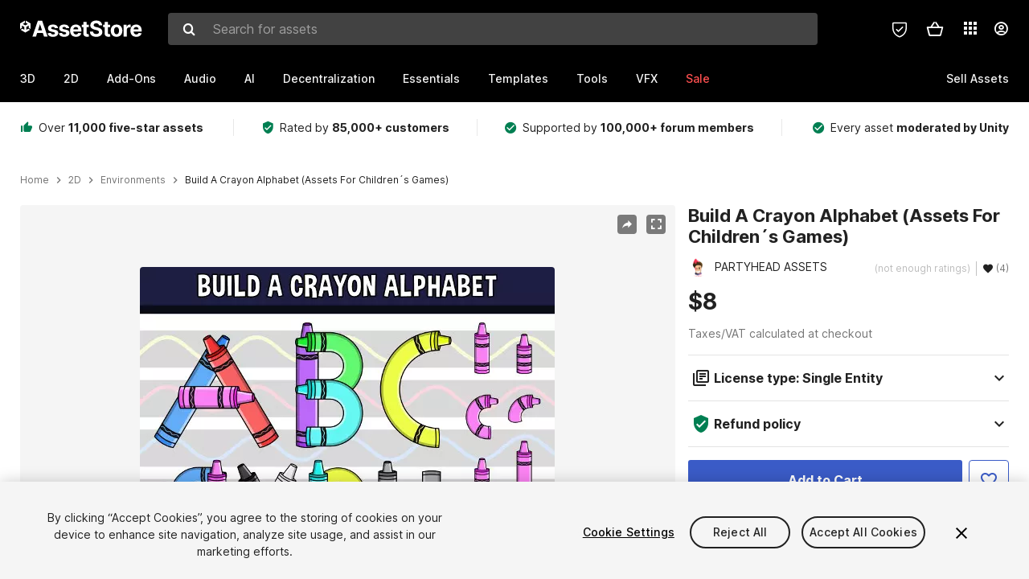

--- FILE ---
content_type: text/html; charset=utf-8
request_url: https://assetstore.unity.com/packages/2d/environments/build-a-crayon-alphabet-assets-for-children-s-games-153434
body_size: 36142
content:
<!DOCTYPE html>
<html lang="en">
<head>
    <meta content="text/html;charset=utf-8" http-equiv="Content-Type"/>
    <meta https-equiv="content-language" content="en">
    
        <meta content="width=device-width, initial-scale=1.0, maximum-scale=1.0, user-scalable=no" name="viewport"/>
    
    
    <meta http-equiv="X-UA-Compatible" content="IE=edge,chrome=1"/>
    <meta name="renderer" content="webkit"/>
    <title>Build A Crayon Alphabet (Assets For Children´s Games) | 2D Environments | Unity Asset Store</title>
    <meta name="keywords" content="Build A Crayon Alphabet (Assets For Children´s Games),2D/Environments"/>
    <meta name="description" content="Elevate your workflow with the Build A Crayon Alphabet (Assets For Children´s Games) asset from PARTYHEAD ASSETS. Find this &amp; more Environments on the Unity Asset Store."/>

    <meta property="og:url" content="https://assetstore.unity.com/packages/2d/environments/build-a-crayon-alphabet-assets-for-children-s-games-153434"/>
    <meta property="og:title" content="Build A Crayon Alphabet (Assets For Children´s Games) | 2D Environments | Unity Asset Store"/>
    <meta property="og:image" content="https://assetstorev1-prd-cdn.unity3d.com/key-image/47ab2545-0e49-45f9-a76b-08547ce7e6bf.png?v=1"/>
    <meta property="og:description" content="Elevate your workflow with the Build A Crayon Alphabet (Assets For Children´s Games) asset from PARTYHEAD ASSETS. Find this &amp; more Environments on the Unity Asset Store."/>
    <meta property="og:type" content="website"/>

    <meta name="twitter:card" content="summary_large_image">
    <meta name="twitter:site_name" content="Unity Asset Store"/>
    <meta name="twitter:title" content="Build A Crayon Alphabet (Assets For Children´s Games) | 2D Environments | Unity Asset Store"/>
    <meta name="twitter:description" content="Elevate your workflow with the Build A Crayon Alphabet (Assets For Children´s Games) asset from PARTYHEAD ASSETS. Find this &amp; more Environments on the Unity Asset Store."/>
    <meta name="twitter:image" content="https://assetstorev1-prd-cdn.unity3d.com/key-image/47ab2545-0e49-45f9-a76b-08547ce7e6bf.png?v=1"/>
    <meta property="twitter:site" content="@UnityAssetStore"/>

    <link rel="icon" type='image/x-icon' href='https://unity-assetstorev2-prd.storage.googleapis.com/cdn-origin/images/favicons/favicon.ico' />
    <link rel="apple-touch-icon" sizes="180x180" href="https://unity-assetstorev2-prd.storage.googleapis.com/cdn-origin/images/favicons/apple-touch-icon.png?v=1">

    <link rel="manifest" href="https://unity-assetstorev2-prd.storage.googleapis.com/cdn-origin/images/favicons/manifest.json?v=1">
    <link rel="mask-icon" href="https://unity-assetstorev2-prd.storage.googleapis.com/cdn-origin/images/favicons/favicon.svg?v=1">
    
        <link rel="canonical" href="https://assetstore.unity.com/packages/2d/environments/build-a-crayon-alphabet-assets-for-children-s-games-153434">
        
        
        
    

    <link rel = "alternate" hreflang="en" href="https://assetstore.unity.com/packages/2d/environments/build-a-crayon-alphabet-assets-for-children-s-games-153434">
    <link rel = "alternate" hreflang="zh" href="https://assetstore.unity.com/packages/2d/environments/build-a-crayon-alphabet-assets-for-children-s-games-153434?locale=zh-CN">
    <link rel = "alternate" hreflang="ko" href="https://assetstore.unity.com/packages/2d/environments/build-a-crayon-alphabet-assets-for-children-s-games-153434?locale=ko-KR">
    <link rel = "alternate" hreflang="ja" href="https://assetstore.unity.com/packages/2d/environments/build-a-crayon-alphabet-assets-for-children-s-games-153434?locale=ja-JP">
    <link rel = "alternate" href="https://assetstore.unity.com/packages/2d/environments/build-a-crayon-alphabet-assets-for-children-s-games-153434" hreflang="x-default">

    <meta name="apple-mobile-web-app-title" content="Unity Asset Store">
    <meta name="application-name" content="Unity Asset Store">
    <meta name="msapplication-config" content="https://unity-assetstorev2-prd.storage.googleapis.com/cdn-origin/images/favicons/browserconfig.xml?v=1">
    <meta name="theme-color" content="#ffffff">

    <meta name="google-site-verification" content="XlDlkGxLWCv86iUASAySCs0SIKFn0EWiLvxcIi-DppA">

    

    <script nonce="Dq7eVU9yxi5lL4KM" type="text/javascript" charset="utf-8" src="https://unity-assetstorev2-prd.storage.googleapis.com/cdn-origin/bower_components/moment-2.29.4/min/moment.min.js?v=2" defer crossorigin></script>
    

    <script nonce="Dq7eVU9yxi5lL4KM" type="text/javascript" charset="utf-8" src="https://unity-assetstorev2-prd.storage.googleapis.com/cdn-origin/bower_components/numbro-1.9.2/dist/numbro.min.js?v=2" defer crossorigin></script>
    

    

    
    
        
            <script type="application/ld+json">
                {
                    "@context": "https://schema.org/",
                    "@type": "Product",
                    "name": "Build A Crayon Alphabet (Assets For Children´s Games)",
                    "image": ["//assetstorev1-prd-cdn.unity3d.com/key-image/4f13733d-c1de-45c7-84c8-fdd00d81a12c.jpg"],
                    "description": "Elevate your workflow with the Build A Crayon Alphabet (Assets For Children´s Games) asset from PARTYHEAD ASSETS. Find this &amp; more Environments on the Unity Asset Store.",
                    "brand": {
                        "@type": "Thing",
                        "name": "PARTYHEAD ASSETS"
                    },
                    "review": [
                    ],
                    "offers": {
                        "@type": "Offer",
                        "url": "https://assetstore.unity.com/packages/2d/environments/build-a-crayon-alphabet-assets-for-children-s-games-153434",
                        "priceCurrency": "USD",
                        "price": "8.00",
                        "availability": "https://schema.org/InStock"
                    }
                }
            </script>
        
        
            <script type="application/ld+json">
                {
                    "@context": "https://schema.org",
                    "@type": "BreadcrumbList",
                    "itemListElement": [
                    {
                        "@type": "ListItem",
                        "position": 1,
                        "name": "Home",
                        "item": "http://assetstore.unity.com"
                    }, 
                    {
                        "@type": "ListItem",
                        "position": 2,
                        "name": "2D",
                        "item": "http://assetstore.unity.com/2d"
                    }, 
                    {
                        "@type": "ListItem",
                        "position": 3,
                        "name": "Environments",
                        "item": "http://assetstore.unity.com/2d/environments"
                    }, 
                    {
                        "@type": "ListItem",
                        "position": 4,
                        "name": "Build A Crayon Alphabet (Assets For Children´s Games)",
                        "item": "http://assetstore.unity.com/packages/2d/environments/build-a-crayon-alphabet-assets-for-children-s-games-153434"
                    }
                ]
                }
            </script>
        
    

    <link rel="stylesheet" type="text/css" href="https://unity-assetstorev2-prd.storage.googleapis.com/cdn-origin/assets/as/app.css.685d637e6ed1adf401bd.css" crossorigin><link rel="stylesheet" type="text/css" href="https://unity-assetstorev2-prd.storage.googleapis.com/cdn-origin/assets/as/commons.685d637e6ed1adf401bd.css" crossorigin><link rel="stylesheet" type="text/css" href="https://unity-assetstorev2-prd.storage.googleapis.com/cdn-origin/assets/as/Product_ProductDetailController.685d637e6ed1adf401bd.css" crossorigin><script nonce="Dq7eVU9yxi5lL4KM" type="text/javascript">window.webpack_public_path = "https://unity-assetstorev2-prd.storage.googleapis.com/cdn-origin/assets/as/";</script><script nonce="Dq7eVU9yxi5lL4KM" src="https://unity-assetstorev2-prd.storage.googleapis.com/cdn-origin/assets/as/commons.685d637e6ed1adf401bd.en_US.i18n.js" type="text/javascript" defer crossorigin></script><script nonce="Dq7eVU9yxi5lL4KM" src="https://unity-assetstorev2-prd.storage.googleapis.com/cdn-origin/assets/as/Product_ProductDetailController.685d637e6ed1adf401bd.en_US.i18n.js" type="text/javascript" defer crossorigin></script><script nonce="Dq7eVU9yxi5lL4KM" src="https://unity-assetstorev2-prd.storage.googleapis.com/cdn-origin/assets/as/browser_dll.8343e6490311e0a92269.bundle.js" type="text/javascript" defer crossorigin></script><script nonce="Dq7eVU9yxi5lL4KM" src="https://unity-assetstorev2-prd.storage.googleapis.com/cdn-origin/assets/as/app.css.685d637e6ed1adf401bd.bundle.js" type="text/javascript" defer crossorigin></script><script nonce="Dq7eVU9yxi5lL4KM" src="https://unity-assetstorev2-prd.storage.googleapis.com/cdn-origin/assets/as/commons.685d637e6ed1adf401bd.bundle.js" type="text/javascript" defer crossorigin></script><script nonce="Dq7eVU9yxi5lL4KM" src="https://unity-assetstorev2-prd.storage.googleapis.com/cdn-origin/assets/as/Product_ProductDetailController.685d637e6ed1adf401bd.bundle.js" type="text/javascript" defer crossorigin></script>

    <script nonce="Dq7eVU9yxi5lL4KM" type="text/javascript" charset="utf-8" defer>
        window.dataLayer = window.dataLayer || [];
        const GlobalData = {
            event: 'dataLayer-initialized',
            user: {
                user_unity_id: undefined,
                user_logged_in: 'no',
                user_org_id: undefined,
                user_email_domain: undefined,
                user_is_new_customer: ''
            },
            environment: {
                environment_locale: 'en_US',
                environment_currency: 'USD',
                environment_country: 'US'
            },
        }

        
        
        

        
        window.dataLayer.push(GlobalData);

        
    </script>
    <!-- OneTrust Cookies Consent Notice start -->
    <script nonce="Dq7eVU9yxi5lL4KM" src="https://cdn.cookielaw.org/scripttemplates/otSDKStub.js" data-domain-script="a9f5fcb3-4c7f-4bb7-93bf-7607ffbdabe0" charset="UTF-8" data-dLayer-ignore="true" data-document-language="true"></script>
    <script nonce="Dq7eVU9yxi5lL4KM" >function OptanonWrapper(){}</script>
    <style id="onetrust-custom-style" media="all">
        #ot-sdk-btn-floating {
            display: none !important;
        }
    </style>
    <!-- OneTrust Cookies Consent Notice end -->
    
        <!-- Google Tag Manager -->
        <script nonce="Dq7eVU9yxi5lL4KM">(function(w,d,s,l,i){w[l]=w[l]||[];w[l].push({'gtm.start':
        new Date().getTime(),event:'gtm.js'});var f=d.getElementsByTagName(s)[0],
        j=d.createElement(s),dl=l!='dataLayer'?'&l='+l:'';j.async=true;j.src=
        'https://www.googletagmanager.com/gtm.js?id='+i+dl;f.parentNode.insertBefore(j,f);
        })(window,document,'script','dataLayer','GTM-5V25JL6');</script>
        <!-- End Google Tag Manager -->
    

    <script nonce="Dq7eVU9yxi5lL4KM" type="text/javascript" charset="utf-8" defer>
        // Init service worker
        if ('serviceWorker' in navigator) {
          // Register a service worker hosted at the root of the
          // site using a more restrictive scope.
          var swName = 'sw-main.js';
          if ("US" === 'CN') {
            swName = 'sw-china.js';
          }

          window.addEventListener('load', function() {
              navigator.serviceWorker.register('/public/assets/as/' + swName, {scope: '/'}).then(function(registration) {
                console.log('Service worker registration ' + swName + ' succeeded:', registration.scope);
              }).catch(function(error) {
                console.log('Service worker registration failed:', error);
              });
          });
        } else {
          console.log('Service worker not supported.');
        }
    </script>

    

</head>

<body onDragStart="return false"  style="">
    <!-- Login/Logout Passively -->
    
    <iframe id='rpiframe' name='rpiframe' src="https://assetstore.unity.com/public/pages/auth/rpiframe.html#client_id=asset_store_v2&amp;session_state=" width="0" height="0" border="0" style="width: 0;height: 0; border: none; display: none;"></iframe>
    <iframe id='opiframe' name='opiframe' src="https://api.unity.com/static/oauth2/opiframe.html" width="0" height="0" border="0" style="width: 0; height: 0; border: none; display: none;"></iframe>
    

    <script nonce="Dq7eVU9yxi5lL4KM" type="text/javascript">
        var disableAutoLogin = false;
        function getCookie(a){a+="=";for(var d=document.cookie.split(";"),b=0;b<d.length;b++){var c=d[b].trim();if(0==c.indexOf(a))return c.substring(a.length,c.length)}return""};
        function receiveMessage(e) {
            if (disableAutoLogin) {
                return;
            }
            switch (e.data) {
              case "sessionLoggedIn":
                window.location = "/auth/login?redirect_to=%2Fpackages%2F2d%2Fenvironments%2Fbuild-a-crayon-alphabet-assets-for-children-s-games-153434";
                break;
              case "sessionLoggedOut":
                window.location = "/auth/logout?redirect_to=%2Fpackages%2F2d%2Fenvironments%2Fbuild-a-crayon-alphabet-assets-for-children-s-games-153434&_csrf=" + getCookie("_csrf");
                break;
              case "disableAutoLogin":
                disableAutoLogin = true;
                break;
            }
        }
        if (window.addEventListener) {
            window.addEventListener('message', receiveMessage);
        } else {
            window.attachEvent('onmessage', receiveMessage);
        }
    </script>
    <!-- End of Login/Logout Passively -->

    
    <div id="Product/ProductDetailController"><div class="QLHIx" data-reactroot="" data-reactid="1" data-react-checksum="-2032286691"><div class="_3Xq4g" data-reactid="2"><div class="_2dqvT" data-reactid="3"><div class="_14LIz v3" data-reactid="4"><div class="_1RD5-" data-reactid="5"><div class="_272DD" data-reactid="6"><a href="#main" class="_3FTyh" aria-label="Skip to main content" data-reactid="7">Skip to main content</a><div class="_3Gzr1" data-reactid="8"><div class="_1YQn0 _2gTpe _2iSL3" data-reactid="9"><div class="_2IAtk" data-reactid="10"><a href="/" style="display:flex;height:32px;width:152px;" data-reactid="11"><img src="https://unity-assetstorev2-prd.storage.googleapis.com/cdn-origin/assets/as/views/common/components/Logo/src/unity-assetstore-logo-2024.efb282090038049ebe0f4b442a7817bc.svg" style="display:flex;height:32px;width:152px;" alt="Unity logo" data-reactid="12"/></a></div><div class="_1YQn0 _2x_3Z" data-reactid="13"><div class="_3uZvM" data-reactid="14"><div id="search-status" role="status" aria-live="assertive" aria-atomic="true" aria-relevant="additions text" class="sr-only" data-reactid="15"></div><div class="_3KrgM" data-reactid="16"><form action="" class="_1h8NA" data-reactid="17"><div class="DkwVu" data-reactid="18"><label class="_1sWP3" for="search-bar-input" data-reactid="19">Search for assets</label><input type="text" data-test="search-bar-input" id="search-bar-input" class="_3_gZI" value="" placeholder="Search for assets" role="combobox" aria-autocomplete="list" aria-controls="search-suggestion-list" aria-expanded="false" data-reactid="20"/><div class="ifont ifont-search _2GQj8" data-reactid="21"></div></div><span class="_2u4ro" data-reactid="22">Cancel</span></form></div><div class="_1y2OO" data-test="search-bar-suggestions" data-reactid="23"><span data-reactid="24"></span></div></div></div><div class="_1WhbM" data-reactid="25"><div class="_3REwT" data-reactid="26"><div class="_12bQu" data-reactid="27"><div class="_3a-zh" data-reactid="28"><div class="wWQpa" data-reactid="29"><div class="_1P3NW _3tY8- _1yYrm" data-reactid="30"><div class="_2o4jV" data-reactid="31">Privacy Preferences</div></div><div class="_2mFYO" data-reactid="32"><button class="_3eXsS" aria-label="Privacy Preferences" data-reactid="33"><img class="PT0He" src="https://unity-assetstorev2-prd.storage.googleapis.com/cdn-origin/assets/as/styles/i/as/svgicons/shield-check.01a8f1edb1832c428add5fd7fac61485.svg" alt="Security" data-reactid="34"/></button></div></div></div><div class="_2tR4K wrapper-cartMini" id="header-menu-icon-cartMini" data-reactid="35"><div class="wWQpa" data-reactid="36"><div class="_1P3NW _3tY8- _2lElK" data-reactid="37"><div class="_2o4jV" data-reactid="38">Cart</div></div><button aria-label="Cart" class="_3-jib cartMini right-nav-element" role="button" data-reactid="39"><div class="kvXTJ cartMini ifont ifont-header-cartV2" data-reactid="40"></div></button></div></div><!-- react-empty: 41 --></div><div class="_2TB6l" data-reactid="42"><div class="wWQpa" data-reactid="43"><div class="_1P3NW _3tY8- _35Gpt" data-reactid="44"><div class="_2o4jV" data-reactid="45">Applications</div></div><div class="rZb4a" id="app-switcher-action" data-reactid="46"><button class="_3ruFB ifont ifont-icons-app-switcher right-nav-element" aria-controls="app-switcher-panel" aria-expanded="false" aria-haspopup="true" aria-label="Applications" id="app-switcher-trigger" data-reactid="47"></button></div></div><span id="app-switcher-panel" hidden="" role="menu" aria-labelledby="app-switcher-trigger" data-reactid="48"></span></div><div class="_1H_TU" data-reactid="49"><button class="button right-nav-element" data-test="avatar" aria-controls="user-menu-panel" aria-expanded="false" aria-haspopup="true" aria-label="User menu " id="user-menu-trigger" data-reactid="50"><div class="_3zLj8" data-reactid="51"><div class="QVMvL _1CaU_" data-reactid="52"><div class="ifont ifont-icons-accountV2 _2aZkK" data-reactid="53"></div></div></div></button><span id="user-menu-panel" hidden="" role="menu" aria-labelledby="user-menu-trigger" data-reactid="54"></span></div></div></div></div></div><!-- react-empty: 55 --><div class="_19tk1" data-test="navigation-items-container" data-reactid="56"><div class="_1YQn0" data-reactid="57"><div class="_1hC9u" data-reactid="58"><div class="_38QbF" data-reactid="59"><div class="_35wgC" data-reactid="60"><div class="HojNE" data-reactid="61"><button id="3d-main-nav-button" class="dF4_e main-nav-element _3OFKb" data-reactid="62">3D</button><button id="3d-main-nav-button-toggle" class="_36nKi" aria-label="Open 3D sub navigation" data-reactid="63"><div class="arrow-icon ifont ifont-icon-arrow-down" data-reactid="64"></div></button></div><div class="HojNE" data-reactid="65"><button id="2d-main-nav-button" class="dF4_e main-nav-element _3OFKb" data-reactid="66">2D</button><button id="2d-main-nav-button-toggle" class="_36nKi" aria-label="Open 2D sub navigation" data-reactid="67"><div class="arrow-icon ifont ifont-icon-arrow-down" data-reactid="68"></div></button></div><div class="HojNE" data-reactid="69"><button id="add-ons-main-nav-button" class="dF4_e main-nav-element _3OFKb" data-reactid="70">Add-Ons</button><button id="add-ons-main-nav-button-toggle" class="_36nKi" aria-label="Open Add-Ons sub navigation" data-reactid="71"><div class="arrow-icon ifont ifont-icon-arrow-down" data-reactid="72"></div></button></div><div class="HojNE" data-reactid="73"><button id="audio-main-nav-button" class="dF4_e main-nav-element _3OFKb" data-reactid="74">Audio</button><button id="audio-main-nav-button-toggle" class="_36nKi" aria-label="Open Audio sub navigation" data-reactid="75"><div class="arrow-icon ifont ifont-icon-arrow-down" data-reactid="76"></div></button></div><div class="HojNE" data-reactid="77"><button id="ai-main-nav-button" class="dF4_e main-nav-element _3OFKb" data-reactid="78">AI</button><button id="ai-main-nav-button-toggle" class="_36nKi" aria-label="Open AI sub navigation" data-reactid="79"><div class="arrow-icon ifont ifont-icon-arrow-down" data-reactid="80"></div></button></div><div class="HojNE" data-reactid="81"><button id="decentralization-main-nav-button" class="dF4_e main-nav-element _3OFKb" data-reactid="82">Decentralization</button><button id="decentralization-main-nav-button-toggle" class="_36nKi" aria-label="Open Decentralization sub navigation" data-reactid="83"><div class="arrow-icon ifont ifont-icon-arrow-down" data-reactid="84"></div></button></div><div class="HojNE" data-reactid="85"><button id="essentials-main-nav-button" class="dF4_e main-nav-element _3OFKb" data-reactid="86">Essentials</button><button id="essentials-main-nav-button-toggle" class="_36nKi" aria-label="Open Essentials sub navigation" data-reactid="87"><div class="arrow-icon ifont ifont-icon-arrow-down" data-reactid="88"></div></button></div><div class="HojNE" data-reactid="89"><button id="templates-main-nav-button" class="dF4_e main-nav-element _3OFKb" data-reactid="90">Templates</button><button id="templates-main-nav-button-toggle" class="_36nKi" aria-label="Open Templates sub navigation" data-reactid="91"><div class="arrow-icon ifont ifont-icon-arrow-down" data-reactid="92"></div></button></div><div class="HojNE" data-reactid="93"><button id="tools-main-nav-button" class="dF4_e main-nav-element _3OFKb" data-reactid="94">Tools</button><button id="tools-main-nav-button-toggle" class="_36nKi" aria-label="Open Tools sub navigation" data-reactid="95"><div class="arrow-icon ifont ifont-icon-arrow-down" data-reactid="96"></div></button></div><div class="HojNE" data-reactid="97"><button id="vfx-main-nav-button" class="dF4_e main-nav-element _3OFKb" data-reactid="98">VFX</button><button id="vfx-main-nav-button-toggle" class="_36nKi" aria-label="Open VFX sub navigation" data-reactid="99"><div class="arrow-icon ifont ifont-icon-arrow-down" data-reactid="100"></div></button></div><div class="dF4_e main-nav-element _2L09m" style="color:#ff5050;" data-reactid="101"><!-- react-text: 102 -->Sale<!-- /react-text --><button id="sale-main-nav-button-toggle" class="_36nKi sale-nav-element-toggle" aria-label="Open Sale sub navigation" data-reactid="103"><div class="arrow-icon ifont ifont-icon-arrow-down" data-reactid="104"></div></button><div class="_317tO" style="display:none;" data-reactid="105"><a class="_2KB4B sub-nav-element" href="/?on_sale=true&amp;orderBy=1&amp;rows=96" data-reactid="106">Unity Awards Sale - 50% off</a><a class="_2KB4B sub-nav-element" href="/mega-bundles/unity-awards" data-reactid="107">Unity Awards Sale - Publisher bundle</a><a class="_2KB4B sub-nav-element" href="/publisher-sale" data-reactid="108">Publisher of the Week</a><a class="_2KB4B sub-nav-element" href="/?new_sale=true&amp;orderBy=1" data-reactid="109">New release discounts</a></div></div><div class="dF4_e publisher-nav-element _3gSpv" data-reactid="110"><!-- react-text: 111 -->Sell Assets<!-- /react-text --><button id="publisher-main-nav-button-toggle" class="_36nKi idaCn" aria-label="Open Sell Assets sub navigation" data-reactid="112"><div class="arrow-icon ifont ifont-icon-arrow-down" data-reactid="113"></div></button></div></div></div></div></div></div></div></div></div><!-- react-empty: 114 --><div class="_1elDe _1YqM- dark" data-reactid="115"><div id="main-layout-scroller" class="_3Sq-B auto" style="margin-right:-50px;padding-right:50px;" data-reactid="116"><div class="_17DJ_ _3nwGa" style="margin-top:125px;" data-reactid="117"><div class="_2e1KM -Xmiy" data-reactid="118"><div class="_2N-D5" data-reactid="119"><div class="_17EkZ" data-reactid="120"><div class="_3vLCm" data-reactid="121"><div class="ifont ifont-thumb-up-alt _1j69K" data-reactid="122"></div><p data-reactid="123">Over <span>11,000 five-star assets</span></p></div><div class="_3vLCm" data-reactid="124"><div class="ifont ifont-verified-user _1j69K" data-reactid="125"></div><p data-reactid="126">Rated by <span>85,000+ customers</span></p></div><div class="_3vLCm" data-reactid="127"><div class="ifont ifont-check-circle _1j69K" data-reactid="128"></div><p data-reactid="129">Supported by <span>100,000+ forum members</span></p></div><div class="_3vLCm" data-reactid="130"><div class="ifont ifont-check-circle _1j69K" data-reactid="131"></div><p data-reactid="132">Every asset <span>moderated by Unity</span></p></div></div></div><main id="main" data-reactid="133"><div data-reactid="134"><div data-reactid="135"><div class="y0emW " style="padding:0px;" data-reactid="136"><nav class="OMTxQ dark" aria-label="Breadcrumb" role="navigation" data-reactid="137"><ol role="list" data-reactid="138"><li data-reactid="139"><a class="zJTLn" href="/" aria-label="Home" data-reactid="140">Home</a></li><li data-reactid="141"><div class="ifont ifont-chevron-right _37rco" aria-hidden="true" role="presentation" data-reactid="142"></div></li><li data-reactid="143"><a class="zJTLn breadcrumb-nav-element" href="/2d" role="listitem" aria-label="2D" data-reactid="144">2D</a></li><li data-reactid="145"><div class="ifont ifont-chevron-right _37rco" aria-hidden="true" role="presentation" data-reactid="146"></div></li><li data-reactid="147"><a class="zJTLn breadcrumb-nav-element" href="/2d/environments" role="listitem" aria-label="Environments" data-reactid="148">Environments</a></li><li data-reactid="149"><div class="ifont ifont-chevron-right _37rco" aria-hidden="true" role="presentation" data-reactid="150"></div></li><li data-reactid="151"><div class="_2zuT2 breadcrumb-text" aria-current="page" role="listitem" data-reactid="152">Build A Crayon Alphabet (Assets For Children´s Games)</div></li></ol></nav><!-- react-empty: 153 --><div class="_1Ngd4 " data-reactid="154"><div class=" _3IVDU _1g7Aa _2gOgE _2pY0P wnn-Y" data-reactid="155"><div class="_25Ksj" data-reactid="156"><div class="_3VuGa _28f9f" role="region" aria-roledescription="carousel" aria-label="Build A Crayon Alphabet (Assets For Children´s Games) image gallery" data-reactid="157"><div class="_3hIWG" tabindex="0" data-reactid="158"><button aria-label="Share" class="_2oOZ-" data-reactid="159"><div class="_12ckl ifont ifont-pdpshare" data-reactid="160"></div></button><button aria-label="Fullscreen" class="_33YTQ" data-reactid="161"><div class="IZ5ES ifont ifont-fullscreen" data-reactid="162"></div></button><div data-reactid="163"><div aria-live="assertive" aria-atomic="true" class="sr-only" data-reactid="164">Active slide: 1 of 7</div><div id="gallery-slide-active" role="group" aria-roledescription="slide" aria-label="Active slide: 1 of 7" aria-current="true" aria-hidden="false" class="_1Cn3F" data-reactid="165"><picture style="line-height:0;border:none;" data-reactid="166"><source srcset="//assetstorev1-prd-cdn.unity3d.com/key-image/4f13733d-c1de-45c7-84c8-fdd00d81a12c.webp" type="image/webp" data-reactid="167"/><img class="_8XPJN" src="//assetstorev1-prd-cdn.unity3d.com/key-image/4f13733d-c1de-45c7-84c8-fdd00d81a12c.jpg" alt="screenshot" data-reactid="168"/></picture><div class="_3FwS4" data-reactid="169"><div class="_2lVsv" data-reactid="170"><!-- react-text: 171 -->1<!-- /react-text --><!-- react-text: 172 -->/<!-- /react-text --><!-- react-text: 173 -->7<!-- /react-text --></div></div><!-- react-text: 174 --><!-- /react-text --></div></div><button class="_3rJov" aria-label="Next slide" aria-controls="gallery-viewer" type="button" data-reactid="175"><div class="_23uwk ifont ifont-gallery-chevron-right" aria-hidden="true" data-reactid="176"></div></button></div><div class="strip-wrapper" data-reactid="177"><div class="_1x30d" data-reactid="178"><div class="antpl" data-reactid="179"><div id="thumbnail-group-1-page" class="_1IbKK" role="tabpanel" aria-roledescription="carousel" aria-label="Image carousel" data-reactid="180"><div class="_16rEX" style="left:0;" data-reactid="181"><button class="_10GvD" aria-hidden="false" aria-current="true" aria-label="Image thumbnail, 1 of 7" data-reactid="182"><div class="nEbt6 screenshot cUTBd" style="background-image:url(&quot;//assetstorev1-prd-cdn.unity3d.com/key-image/4f13733d-c1de-45c7-84c8-fdd00d81a12c.jpg&quot;);" data-reactid="183"></div></button><button class="_10GvD" aria-hidden="true" aria-label="Image thumbnail, 2 of 7" data-reactid="184"><div class="fynWi" data-reactid="185"></div><div class="nEbt6 screenshot" style="background-image:url(&quot;//assetstorev1-prd-cdn.unity3d.com/package-screenshot/f378da69-3ed8-4da1-9ff6-76b728e9ea55_thumb.jpg&quot;);" data-reactid="186"></div></button><button class="_10GvD" aria-hidden="true" aria-label="Image thumbnail, 3 of 7" data-reactid="187"><div class="fynWi" data-reactid="188"></div><div class="nEbt6 screenshot" style="background-image:url(&quot;//assetstorev1-prd-cdn.unity3d.com/package-screenshot/36b9c040-60e6-4373-9e4b-73c323481bea_thumb.jpg&quot;);" data-reactid="189"></div></button><button class="_10GvD" aria-hidden="true" aria-label="Image thumbnail, 4 of 7" data-reactid="190"><div class="fynWi" data-reactid="191"></div><div class="nEbt6 screenshot" style="background-image:url(&quot;//assetstorev1-prd-cdn.unity3d.com/package-screenshot/fe862cca-ab1a-4cee-9527-f50afe9258cf_thumb.jpg&quot;);" data-reactid="192"></div></button><button class="_10GvD" aria-hidden="true" aria-label="Image thumbnail, 5 of 7" data-reactid="193"><div class="fynWi" data-reactid="194"></div><div class="nEbt6 screenshot" style="background-image:url(&quot;//assetstorev1-prd-cdn.unity3d.com/package-screenshot/8daf5f39-5a80-4283-be48-4f1e34b265a4_thumb.jpg&quot;);" data-reactid="195"></div></button><button class="_10GvD" aria-hidden="true" aria-label="Image thumbnail, 6 of 7" data-reactid="196"><div class="fynWi" data-reactid="197"></div><div class="nEbt6 screenshot" style="background-image:url(&quot;//assetstorev1-prd-cdn.unity3d.com/package-screenshot/9bce87ca-80b8-40e9-8864-bb83e3f7976c_thumb.jpg&quot;);" data-reactid="198"></div></button><button class="_10GvD" aria-hidden="true" aria-label="Image thumbnail, 7 of 7" data-reactid="199"><div class="fynWi" data-reactid="200"></div><div class="nEbt6 screenshot" style="background-image:url(&quot;//assetstorev1-prd-cdn.unity3d.com/package-screenshot/9622f406-3697-4408-b023-84a3b652e494_thumb.jpg&quot;);" data-reactid="201"></div></button></div></div></div><div class="NtVud" data-reactid="202"><button class="XXqUO wYIww" aria-label="Previous slide" aria-controls="thumbnail-group-1-page" type="button" data-reactid="203"><div class="_23uwk ifont ifont-gallery-arrow-left" aria-hidden="true" data-reactid="204"></div></button><div class="RtNXe" role="tablist" aria-label="Thumbnail navigation" data-reactid="205"></div><button class="XXqUO B_fRF" aria-label="Next slide" aria-controls="thumbnail-group-1-page" type="button" data-reactid="206"><div class="_23uwk ifont ifont-gallery-arrow-right" aria-hidden="true" data-reactid="207"></div></button></div></div></div></div></div><div class="_3NmBa VLu4K" role="tablist" aria-orientation="horizontal" aria-label="Product Information Tabs" data-reactid="208"><button id="description" role="tab" aria-selected="true" aria-controls="description-panel" tabindex="0" class="_2JwHn _1mh4w" data-reactid="209"><span data-reactid="210"><!-- react-text: 211 -->Overview<!-- /react-text --></span></button><button id="content" role="tab" aria-selected="false" aria-controls="content-panel" tabindex="-1" class="_2JwHn" data-reactid="212"><span data-reactid="213"><!-- react-text: 214 -->Package Content<!-- /react-text --></span></button><button id="releases" role="tab" aria-selected="false" aria-controls="releases-panel" tabindex="-1" class="_2JwHn" data-reactid="215"><span data-reactid="216"><!-- react-text: 217 -->Releases<!-- /react-text --></span></button><button id="reviews" role="tab" aria-selected="false" aria-controls="reviews-panel" tabindex="-1" class="_2JwHn" data-reactid="218"><span data-reactid="219"><!-- react-text: 220 -->Reviews<!-- /react-text --></span></button><button id="publisher" role="tab" aria-selected="false" aria-controls="publisher-panel" tabindex="-1" class="_2JwHn" data-reactid="221"><span data-reactid="222"><!-- react-text: 223 -->Publisher info<!-- /react-text --></span></button><button id="asset_quality" role="tab" aria-selected="false" aria-controls="asset_quality-panel" tabindex="-1" class="_2JwHn" data-reactid="224"><span data-reactid="225"><i class="ifont ifont-check-badge _1Vs64" data-reactid="226"></i><!-- react-text: 227 -->Asset Quality<!-- /react-text --></span></button></div><div class="_3MR2i pc" data-reactid="228"><div role="tabpanel" id="description-panel" aria-labelledby="description" tabindex="0" data-reactid="229"><div class="_1_3uP _1rkJa" data-reactid="230"></div></div><div role="tabpanel" id="content-panel" aria-labelledby="content" hidden="" tabindex="0" data-reactid="231"></div><div role="tabpanel" id="releases-panel" aria-labelledby="releases" hidden="" tabindex="0" data-reactid="232"></div><div role="tabpanel" id="reviews-panel" aria-labelledby="reviews" hidden="" tabindex="0" data-reactid="233"></div><div role="tabpanel" id="publisher-panel" aria-labelledby="publisher" hidden="" tabindex="0" data-reactid="234"></div><div role="tabpanel" id="asset_quality-panel" aria-labelledby="asset_quality" hidden="" tabindex="0" data-reactid="235"></div><div class="_29_iB" data-reactid="236"><button class="_4Ln7f" data-reactid="237"><!-- react-text: 238 -->Report this asset<!-- /react-text --><div class="ifont ifont-flag _1vUrY" data-reactid="239"></div></button></div></div></div><div class=" _3ZV2G m3_2T _9EVz3 _2CNUL wnn-Y" data-reactid="240"><div class="_2-4Q8" data-reactid="241"><h1 class="cfm2v" data-reactid="242">Build A Crayon Alphabet (Assets For Children´s Games)</h1><div class="_35I9i" data-reactid="243"><div class="_1zdTc" data-reactid="244"><a class="_86oP7" href="/publishers/27166" target="_self" rel="noopener noreferrer" data-reactid="245"><div class="_3efaG" style="background-image:none;" data-reactid="246"><div class="_2saTU" data-reactid="247">PA</div></div><div class="U9Sw1" data-reactid="248">PARTYHEAD ASSETS</div></a></div><div class="_2u5LA" data-reactid="249"><div class="_2_XAG" data-reactid="250"><div class="_3SaEc _2gRcU _31fUb default" data-reactid="251">(not enough ratings)</div></div><div class="wWQpa" data-reactid="252"><div class="_2G7g_ _1P3NW _3tY8-" data-reactid="253"><div class="cLbTA" style="width:150px;" data-reactid="254">4 users have favourite this asset</div></div><div class="_3EMPt" data-reactid="255"><div class="ifont ifont-favorite drc67" data-reactid="256"></div><div data-reactid="257">(4)</div></div></div></div></div><div class="_3cZr3" data-reactid="258"><div data-test="product-detail-price-label" class="_1nBli" data-reactid="259"><div class="VBYzD _2dJNG _7RsKS" data-reactid="260"><div class="_3Yjml" data-reactid="261"><div class="mErEH _223RA" data-reactid="262">$8</div></div></div></div><div class="_1SzFv" data-reactid="263"><!-- react-text: 264 -->Taxes/VAT calculated at checkout<!-- /react-text --></div><div class="_3lKf4" style="border-top:solid 1px var(--color-collapse-border);margin-top:1rem;" data-reactid="265"><h2 class="_32O8H _2NQ0d" data-reactid="266"><button id="collapse-header-license" class="z0ew7 _3-Uzo" aria-expanded="false" aria-controls="collapse-panel-license" type="button" data-reactid="267"><div class="_3YdFL" data-reactid="268"><div style="color:var(--color-font-light);width:2rem;" class="" data-reactid="269"><div class="ifont ifont-license-icon" style="font-size:1.5rem;" data-reactid="270"></div></div><h2 class="_3zYqZ" data-reactid="271"><strong data-reactid="272">License type: Single Entity</strong></h2></div><i class="_2NQ0d ifont ifont-icon-arrow-up _2NQ0d" style="transform:rotate(180deg);" data-test="collapse-arrow-icon-license" data-reactid="273"></i></button></h2><div id="collapse-panel-license" role="region" aria-labelledby="collapse-header-license" class="_1RlcV _2NQ0d" style="height:0;overflow:hidden;opacity:0;" aria-hidden="true" data-reactid="274"><div class="_2XtgH" data-reactid="275"><div class="_330WB" role="radiogroup" aria-label="Select license type" data-reactid="276"><div class="_2qHvv medium" data-reactid="277"><button aria-label="Single Entity" role="radio" class="ubwet _2OWZd" aria-checked="true" data-reactid="278"><div class="_gdb6" data-reactid="279"><div class="_2OWZd" data-reactid="280"></div></div></button><div class="_3pTTN" data-reactid="281"><div class="_3_GB5" data-reactid="282"><!-- react-text: 283 -->Single Entity<!-- /react-text --></div><div class="_1Wz-Y" data-reactid="284">Recommended for individuals and small businesses. </div></div></div><div class="_2qHvv medium" data-reactid="285"><button aria-label="Multi Entity" role="radio" class="ubwet" aria-checked="false" data-reactid="286"></button><div class="_3pTTN" data-reactid="287"><div class="_3_GB5" data-reactid="288"><!-- react-text: 289 -->Multi Entity<!-- /react-text --></div><div class="_1Wz-Y" data-reactid="290">Recommended for large enterprises working across multiple locations. </div></div></div></div><button class="_24uUe" data-reactid="291"> See details.</button></div></div></div><div class="_3lKf4" style="margin-top:0px;border-top:solid 1px var(--color-collapse-border);border-bottom:solid 1px var(--color-collapse-border);" data-reactid="292"><h2 class="_32O8H _2NQ0d" data-reactid="293"><button id="collapse-header-refunds_policy" class="z0ew7 _3-Uzo" aria-expanded="false" aria-controls="collapse-panel-refunds_policy" type="button" data-reactid="294"><div class="_3YdFL" data-reactid="295"><div style="color:var(--color-font-light);width:2rem;" class="" data-reactid="296"><div class="ifont ifont-refund-badge _1NAqv" data-reactid="297"></div></div><h2 class="_3zYqZ" data-reactid="298"><strong data-reactid="299">Refund policy</strong></h2></div><i class="_2NQ0d ifont ifont-icon-arrow-up _2NQ0d" style="transform:rotate(180deg);" data-test="collapse-arrow-icon-refunds_policy" data-reactid="300"></i></button></h2><div id="collapse-panel-refunds_policy" role="region" aria-labelledby="collapse-header-refunds_policy" class="_1RlcV _2NQ0d" style="height:0;overflow:hidden;opacity:0;" aria-hidden="true" data-reactid="301"><div style="padding-bottom:1rem;" data-reactid="302"><!-- react-text: 303 -->This asset is covered by the Unity Refund Policy. Please see the <!-- /react-text --><a href="https://unity.com/legal/as-terms" target="_blank" data-reactid="304"><!-- react-text: 305 -->EULA<!-- /react-text --></a><!-- react-text: 306 --> for details.<!-- /react-text --></div></div></div><div class="_3G8nD" data-reactid="307"><div class="_27R7z" data-reactid="308"><div id="product-detail-add-to-cart-button-v2" data-test="product-detail-add-to-cart-button" class="_2gEL_" data-reactid="309"><div class="_6dtXD Kw2DP _1CXMR" data-reactid="310"><div class="rxLsd Zo1do normal" data-reactid="311"><div class="lBd2C _1ICpw" data-reactid="312"></div><div class="lBd2C _39UJ7" data-reactid="313"></div><div class="lBd2C _1Uvup" data-reactid="314"></div></div></div></div><button data-test="product-detail-add-to-favorites-button" aria-label="Add to Favorite" class="_3UE3J MtRkn auto Cdm9P" data-reactid="315"><div class="ifont ifont-favorite-border _2BlZ3" style="pointer-events:none;" data-reactid="316"></div><div style="pointer-events:none;" class="_2V-G7" data-reactid="317"></div></button></div><!-- react-empty: 318 --></div></div><div class="D4rhD" data-reactid="319"><div class="OJodR" data-reactid="320">Secure checkout:</div><div class="_1wlN0" data-reactid="321"><img src="https://unity-assetstorev2-prd.storage.googleapis.com/cdn-origin/assets/as/styles/i/payment.cce5cbcf5c964311190f0cf419d4ba2f.png" alt="Supported payment methods: Visa, Mastercard, Maestro, Paypal, Amex" data-reactid="322"/></div></div><!-- react-empty: 323 --><!-- react-empty: 324 --></div><div data-reactid="325"><div class="_2nw25" data-reactid="326"><div class="_27124 product-license_agreement" data-reactid="327"><h4 class="_2do_K" data-reactid="328"><!-- react-text: 329 -->License agreement<!-- /react-text --></h4><a class="SoNzt" href="https://unity.com/legal/as-terms" target="_blank" rel="noopener noreferrer nofollow" data-reactid="330">Standard Unity Asset Store EULA</a></div><div class="_27124 product-license" data-reactid="331"><h4 class="_2do_K" data-reactid="332"><!-- react-text: 333 -->License type<!-- /react-text --></h4><button class="SoNzt _2vCmH" data-reactid="334">Extension Asset</button></div><div class="_27124 product-size" data-reactid="335"><h4 class="_2do_K" data-reactid="336"><!-- react-text: 337 -->File size<!-- /react-text --></h4><div class="SoNzt" data-reactid="338">48.7 MB</div></div><div class="_27124 product-version" data-reactid="339"><h4 class="_2do_K" data-reactid="340"><!-- react-text: 341 -->Latest version<!-- /react-text --></h4><div class="SoNzt" data-reactid="342">1.0</div></div><div class="_27124 product-date" data-reactid="343"><h4 class="_2do_K" data-reactid="344"><!-- react-text: 345 -->Latest release date<!-- /react-text --></h4><div class="SoNzt" data-reactid="346">Sep 11, 2019</div></div><div class="_27124 product-support_version" data-reactid="347"><h4 class="_2do_K" data-reactid="348"><!-- react-text: 349 -->Original Unity version<!-- /react-text --><div class="_1QL-5" data-reactid="350"><div class="wWQpa tooltip-default" data-reactid="351"><div class="hovered-wrapper" tabindex="0" aria-describedby="tooltip-tm72vhsdp" data-reactid="352"><div class="ifont ifont-help-outline _3_gzI" data-reactid="353"></div></div></div></div></h4><div class="SoNzt" data-reactid="354">2018.3.5</div></div><div class="_27124 product-support" data-reactid="355"><h4 class="_2do_K" data-reactid="356"><!-- react-text: 357 -->Support<!-- /react-text --></h4><a class="SoNzt" href="https://www.artstation.com/keith85" target="_blank" rel="noopener noreferrer nofollow" data-reactid="358">Visit site</a></div></div></div></div></div></div><div style="background-color:var(--color-bg-gray-5);padding:30px 0;" data-reactid="359"><div class="y0emW " data-reactid="360"></div></div></div><!-- react-empty: 361 --></div></main></div><div class="_3Q5ld" data-reactid="362"><div class="_1X0oW" data-reactid="363"><div class="fzk-q" data-reactid="364"><div class="_18mpW ifont ifont-icon-benefits-assets" data-reactid="365"></div><div class="_1ufGL" data-reactid="366"><div class="_1DnSD" data-reactid="367">Quality assets</div><div class="_1xX0p" data-reactid="368">Over 11,000 five-star assets</div></div></div><div class="fzk-q" data-reactid="369"><div class="_18mpW ifont ifont-icon-benefits-trusted" data-reactid="370"></div><div class="_1ufGL" data-reactid="371"><div class="_1DnSD" data-reactid="372">Trusted</div><div class="_1xX0p" data-reactid="373">Rated by 85,000+ customers</div></div></div><div class="fzk-q" data-reactid="374"><div class="_18mpW ifont ifont-icon-benefits-support" data-reactid="375"></div><div class="_1ufGL" data-reactid="376"><div class="_1DnSD" data-reactid="377">Community support</div><div class="_1xX0p" data-reactid="378">Supported by 100,000+ forum members</div></div></div></div></div><div class="_1F2cu" data-reactid="379"><div class="_3RgsN" data-reactid="380"><div class="_2J8pX" data-reactid="381"><div class="_3rNjo" data-reactid="382"><img src="https://unity-assetstorev2-prd.storage.googleapis.com/cdn-origin/assets/as/views/common/components/Logo/src/unity-logo-new.b1cda6fd4d3f21c06422c92866cb5d7b.svg" style="display:flex;height:32px;width:92px;" alt="Unity logo" data-reactid="383"/></div><div class="_1BMTd" data-reactid="384"><div class="_2BgTx" data-reactid="385"><div class="_1XPk6" data-reactid="386"><h2 class="_2fafH" id="language-selector" data-reactid="387">Language</h2><button class="_13h_Q _39syA en_US footer-nav-element" data-test="language-en-US" data-reactid="388">English</button><button class="_13h_Q _39syA en_US footer-nav-element" data-test="language-zh-CN" data-reactid="389">简体中文</button><button class="_13h_Q _39syA en_US footer-nav-element" data-test="language-ko-KR" data-reactid="390">한국어</button><button class="_13h_Q _39syA en_US footer-nav-element" data-test="language-ja-JP" data-reactid="391">日本語</button></div><div class="_1XPk6" data-reactid="392"><div class="_1XPk6" data-reactid="393"><h2 class="_2fafH" data-reactid="394">Sell Assets on Unity</h2><a class="_13h_Q EJ5it footer-nav-element" href="/publishing/publish-and-sell-assets" target="_self" rel="noopener noreferrer" data-reactid="395">Sell Assets</a><a class="_13h_Q EJ5it footer-nav-element" href="/publishing/submission-guidelines" target="_self" rel="noopener noreferrer" data-reactid="396">Submission Guidelines</a><a class="_13h_Q EJ5it footer-nav-element" href="/packages/category/asset-store-tools-115" target="_self" rel="noopener noreferrer" data-reactid="397">Asset Store Tools</a><a class="_13h_Q EJ5it footer-nav-element" href="https://publisher.unity.com" target="_blank" rel="noopener noreferrer" data-reactid="398">Publisher Login</a><a class="_13h_Q EJ5it footer-nav-element" href="https://support.unity.com/hc/en-us/sections/201163815-Asset-Store-Publishers" target="_blank" rel="noopener noreferrer" data-reactid="399">FAQ</a></div></div><div class="_1XPk6" data-reactid="400"><div class="_1XPk6" data-reactid="401"><h2 class="_2fafH" data-reactid="402">Discover</h2><a class="_13h_Q EJ5it footer-nav-element" href="/lists/hottest-packages-46926" target="_self" rel="noopener noreferrer" data-reactid="403">Most Popular Assets</a><a class="_13h_Q EJ5it footer-nav-element" href="/top-assets/top-free" target="_self" rel="noopener noreferrer" data-reactid="404">Top Free Assets</a><a class="_13h_Q EJ5it footer-nav-element" href="/top-assets/top-paid" target="_self" rel="noopener noreferrer" data-reactid="405">Top Paid Assets</a><a class="_13h_Q EJ5it footer-nav-element" href="https://blog.unity.com/topic/asset-store" target="_blank" rel="noopener noreferrer" data-reactid="406">Asset Store Blog</a></div></div><div class="_1XPk6" data-reactid="407"><div class="_1XPk6" data-reactid="408"><h2 class="_2fafH" data-reactid="409">Affiliate Program</h2><a class="_13h_Q EJ5it footer-nav-element" href="https://unity.com/affiliates" target="_blank" rel="noopener noreferrer" data-reactid="410">Membership</a><a class="_13h_Q EJ5it footer-nav-element" href="/linkmaker" target="_self" rel="noopener noreferrer" data-reactid="411">Link Maker</a><a class="_13h_Q EJ5it footer-nav-element" href="https://phgconsole.performancehorizon.com/login/unitytechnologies/en" target="_blank" rel="noopener noreferrer" data-reactid="412">Affiliate Id</a></div></div><div class="_1XPk6" data-reactid="413"><div class="_1aMWk footer" data-reactid="414"><h2 class="Lt-Qx _1rUpb" data-reactid="415">Get Asset Store news</h2><div data-reactid="416"><div class="Lt-Qx _1wdiz _2BTG0" data-reactid="417"><div class="_1POYQ" data-reactid="418"><label class="_2aK4g" for="signup_new_email" data-reactid="419"><!-- react-text: 420 -->Email<!-- /react-text --><!-- react-text: 421 -->*<!-- /react-text --></label><input type="text" id="signup_new_email" class="_1DV4-" placeholder="Your email" value="" data-reactid="422"/></div><button class="_1amP4" data-reactid="423">Sign up</button></div><div aria-live="polite" data-reactid="424"></div></div><div class="" tabindex="-1" aria-live="assertive" aria-atomic="true" data-reactid="425"></div></div></div></div><div class="_2BgTx" data-reactid="426"><div class="_1XPk6" data-reactid="427"><div class="_1XPk6" data-reactid="428"><h2 class="_2fafH" data-reactid="429">Help</h2><a class="_13h_Q EJ5it footer-nav-element" href="https://support.unity.com/hc/en-us/categories/201253946-Asset-Store" target="_blank" rel="noopener noreferrer" data-reactid="430">FAQ</a><a class="_13h_Q EJ5it footer-nav-element" href="https://support.unity.com/hc/en-us/requests/new?ticket_form_id=65905" target="_blank" rel="noopener noreferrer" data-reactid="431">Customer Service</a></div></div><div class="_1XPk6" data-reactid="432"><div class="_1XPk6" data-reactid="433"><h2 class="_2fafH" data-reactid="434">Feedback</h2><button class="_13h_Q EJ5it footer-nav-element" tabindex="0" rel="noopener noreferrer" data-reactid="435">Leave Feedback</button></div></div><div class="_1XPk6" data-reactid="436"><div class="_1XPk6" data-reactid="437"><h2 class="_2fafH" data-reactid="438">Partners Program</h2><a class="_13h_Q EJ5it footer-nav-element" href="https://unity.com/partners/verified-solutions" target="_blank" rel="noopener noreferrer" data-reactid="439">Partners</a></div></div><div class="_1XPk6" data-reactid="440"><div class="_1XPk6" data-reactid="441"><h2 class="_2fafH" data-reactid="442">Download</h2><a class="_13h_Q EJ5it footer-nav-element" href="https://store.unity.com/download-nuo" target="_blank" rel="noopener noreferrer" data-reactid="443">Get Unity</a><a class="_13h_Q EJ5it footer-nav-element" href="https://unity.com/releases/editor/archive" target="_blank" rel="noopener noreferrer" data-reactid="444">Download Archive</a><a class="_13h_Q EJ5it footer-nav-element" href="https://unity.com/releases/editor/beta" target="_blank" rel="noopener noreferrer" data-reactid="445">Beta Program</a></div></div><div class="_1XPk6 follow" data-reactid="446"><div class="HRY6f" data-reactid="447"><h2 class="_2fafH" data-reactid="448">Follow the Asset Store</h2><div class="_2v4Jq" data-reactid="449"><a class="_3lVTH" href="https://www.youtube.com/user/AssetStore" target="_blank" rel="noopener noreferrer" aria-label="Youtube" data-reactid="450"><span class="ifont ifont-footer-youtube -creY" data-reactid="451"></span></a><a class="_3lVTH" href="https://twitter.com/AssetStore" target="_blank" rel="noopener noreferrer" aria-label="Twitter" data-reactid="452"><span class="ifont ifont-footer-twitter -creY" data-reactid="453"></span></a><a class="_3lVTH" href="https://www.instagram.com/explore/tags/assetstore/" target="_blank" rel="noopener noreferrer" aria-label="Instagram" data-reactid="454"><span class="ifont ifont-footer-instagram -creY" data-reactid="455"></span></a></div></div></div></div></div></div><div class="_1p75_" data-reactid="456"><div class="Dqr6t" data-reactid="457"><div data-test="currency-select-field-mobile" class="_8WK5S _3csMM _1Pwh9 _3KpY4" data-reactid="458"><label id="currency-combo-label" for="currency-combo" class="_1KDjf" data-reactid="459">Currency</label><button id="currency-combo" role="combobox" aria-expanded="false" aria-haspopup="listbox" aria-controls="dropdown-currency-combo-listbox" aria-activedescendant="dropdown-currency-combo-option-0" aria-label="Currency: USD" class="Y1yB6" data-test="select-field-button" data-reactid="460"><div class="_1cSsg" data-reactid="461"><div id="selected-label-currency-combo" class="_1ofYm" data-reactid="462">USD</div><div class="ifont ifont-chevron _7ibQa" data-reactid="463"></div></div></button></div></div></div><div class="_1UdeE" data-reactid="464"><div data-reactid="465"><div data-test="footer-terms" class="_3vDBQ" data-reactid="466"><div class="_26hHj" data-reactid="467">Copyright © 2026 Unity Technologies</div><div class="_26hHj" style="margin-right:16px;" data-reactid="468">All prices are exclusive of tax</div></div><div data-test="footer-terms" class="_3vDBQ" data-reactid="469"><a class="EJ5it" href="https://unity.com/legal" target="_blank" rel="noopener noreferrer" data-reactid="470">Legal</a><a class="EJ5it" href="https://unity.com/legal/privacy-policy" target="_blank" rel="noopener noreferrer" data-reactid="471">Privacy Policy</a><a class="EJ5it" href="https://unity.com/legal/as-terms" target="_blank" rel="noopener noreferrer" data-reactid="472">Terms of Service and EULA</a><a class="EJ5it" href="https://unity.com/legal/cookie-policy" target="_blank" rel="noopener noreferrer" data-reactid="473">Cookies</a><a class="EJ5it" href="/sitemap" target="_blank" rel="noopener noreferrer" data-reactid="474">Site Map</a><a class="EJ5it" href="https://unity.com/legal/do-not-sell-my-personal-information" target="_blank" rel="noopener noreferrer" data-reactid="475">Do Not Sell Or Share My Personal Information</a><svg version="1.1" id="Layer_1" xmlns="http://www.w3.org/2000/svg" x="0px" y="0px" width="30" height="14" viewBox="0 0 30 14" style="padding-right:4px;" data-reactid="476"><g data-reactid="477"><g id="final---dec.11-2020_1_" data-reactid="478"><g id="_x30_208-our-toggle_2_" transform="translate(-1275.000000, -200.000000)" data-reactid="479"><g id="Final-Copy-2_2_" transform="translate(1275.000000, 200.000000)" data-reactid="480"><path fill-rule="evenodd" clip-rule="evenodd" fill="#FFFFFF" d="M7.4,12.8h6.8l3.1-11.6H7.4C4.2,1.2,1.6,3.8,1.6,7S4.2,12.8,7.4,12.8z" data-reactid="481"></path></g></g></g><g id="final---dec.11-2020" data-reactid="482"><g id="_x30_208-our-toggle" transform="translate(-1275.000000, -200.000000)" data-reactid="483"><g id="Final-Copy-2" transform="translate(1275.000000, 200.000000)" data-reactid="484"><path fill-rule="evenodd" clip-rule="evenodd" fill="#0066FF" d="M22.6,0H7.4c-3.9,0-7,3.1-7,7s3.1,7,7,7h15.2c3.9,0,7-3.1,7-7S26.4,0,22.6,0z M1.6,7c0-3.2,2.6-5.8,5.8-5.8 h9.9l-3.1,11.6H7.4C4.2,12.8,1.6,10.2,1.6,7z" data-reactid="485"></path><path id="x" fill="#FFFFFF" d="M24.6,4c0.2,0.2,0.2,0.6,0,0.8l0,0L22.5,7l2.2,2.2c0.2,0.2,0.2,0.6,0,0.8c-0.2,0.2-0.6,0.2-0.8,0 l0,0l-2.2-2.2L19.5,10c-0.2,0.2-0.6,0.2-0.8,0c-0.2-0.2-0.2-0.6,0-0.8l0,0L20.8,7l-2.2-2.2c-0.2-0.2-0.2-0.6,0-0.8 c0.2-0.2,0.6-0.2,0.8,0l0,0l2.2,2.2L23.8,4C24,3.8,24.4,3.8,24.6,4z" data-reactid="486"></path><path id="y" fill="#0066FF" d="M12.7,4.1c0.2,0.2,0.3,0.6,0.1,0.8l0,0L8.6,9.8C8.5,9.9,8.4,10,8.3,10c-0.2,0.1-0.5,0.1-0.7-0.1l0,0 L5.4,7.7c-0.2-0.2-0.2-0.6,0-0.8c0.2-0.2,0.6-0.2,0.8,0l0,0L8,8.6l3.8-4.5C12,3.9,12.4,3.9,12.7,4.1z" data-reactid="487"></path></g></g></g></g></svg><button id="ot-sdk-btn" class="_1KRyB ot-sdk-show-settings" data-reactid="488">Cookie Settings</button></div></div><div class="Dqr6t" data-reactid="489"><div data-test="currency-select-field-desktop" class="_8WK5S _3csMM _1Pwh9 _3KpY4" data-reactid="490"><label id="currency-combo-label" for="currency-combo" class="_1KDjf" data-reactid="491">Currency</label><button id="currency-combo" role="combobox" aria-expanded="false" aria-haspopup="listbox" aria-controls="dropdown-currency-combo-listbox" aria-activedescendant="dropdown-currency-combo-option-0" aria-label="Currency: USD" class="Y1yB6" data-test="select-field-button" data-reactid="492"><div class="_1cSsg" data-reactid="493"><div id="selected-label-currency-combo" class="_1ofYm" data-reactid="494">USD</div><div class="ifont ifont-chevron _7ibQa" data-reactid="495"></div></div></button></div></div></div></div></div></div></div><div class="HN_cj" data-reactid="496"><div class="_3VtSX" data-reactid="497"></div><div class="_3rg0s" style="height:0px;top:0px;" data-reactid="498"></div></div></div></div></div></div></div><script nonce="Dq7eVU9yxi5lL4KM" type="text/javascript">document.addEventListener("DOMContentLoaded", function() {var __component__ = window["Product_ProductDetailController"];if (__component__.default) __component__ = __component__.default;__component__.ReactDOMrender({"data":{"header":{"setting":{"headerTop":0,"scrollTop":0,"currHeaderTop":100,"bannerHeight":0,"windowWidth":0,"windowHeight":0,"appSwitcherOpen":false},"fetchNotification":false,"loaded":{},"loginUser":null,"organizations":[],"menus":[{"info":{"title":"decentralization","link":"","color":"","is_bold":"no"},"recommendAsset":[0],"recommendAssetDesc":"<p>Discover assets that help you or your team reduce costs, complexity, and development time.</p>","recommendAssetTitle":"<p><strong class=\"ql-size-24\" style=\"color: rgb(255, 255, 255);\">Assets for Professionals</strong></p>","recommendAssetLink":"/assets-for-pros","trending":[0],"featured":[{"title":"","link":"","color":"","is_bold":"no"}]},{"info":{"title":"add-ons","link":"","color":"","is_bold":"no"},"recommendAsset":[0],"recommendAssetDesc":"<p>Discover assets that help you or your team reduce costs, complexity, and development time.</p>","recommendAssetTitle":"<p><strong class=\"ql-size-24\" style=\"color: rgb(255, 255, 255);\">Assets for Professionals</strong></p>","recommendAssetLink":"/assets-for-pros","trending":[0],"featured":[{"title":"","link":"","color":"","is_bold":"no"}]},{"info":{"title":"essentials","link":"","color":"","is_bold":"no"},"recommendAsset":[0],"recommendAssetDesc":"<p>Discover assets that help you or your team reduce costs, complexity, and development time.</p>","recommendAssetTitle":"<p><strong class=\"ql-size-24\" style=\"color: rgb(255, 255, 255);\">Assets for Professionals</strong></p>","recommendAssetLink":"/assets-for-pros","trending":[0],"featured":[{"title":"","link":"","color":"","is_bold":"no"}]}],"originMenus":[{"slug":"","name":"Sale","color":"#ff5050","subs":[{"slug":"/?on_sale=true&orderBy=1&rows=96","name":"Unity Awards Sale - 50% off","color":""},{"slug":"/mega-bundles/unity-awards","name":"Unity Awards Sale - Publisher bundle","color":""},{"slug":"/publisher-sale","name":"Publisher of the Week","color":""},{"slug":"/?new_sale=true&orderBy=1","name":"New release discounts","color":""}]}],"isDarkMode":false,"searchBar":{"value":"","categoryId":"","categorySelectShow":false,"selectedCategory":null,"updateStatus":"initial","history":{},"showSuggest":false},"notificationLoading":false,"notificationReadMap":{},"cart":{"isShowCartMiniDialog":false,"loading":true,"ops":{"disabled":false,"cartId":"","itemId":"","item":{},"cart":{}},"updateStatus":{"moveToCart":{},"remove":{},"saveForLater":{}},"checkedItems":[],"checkedAll":true,"itemRating":{},"offerRating":{},"checkoutStatus":"initial"},"categorySlug":"","categoryName":"","loading":false,"fLoading":false,"trendingList":[],"featuredAsset":{},"customerMenuData":{},"isShowCover":false,"organizationsMap":{}},"filter":{"promoAssets":[],"promoAssetsLabel":[],"categoryMap":{"3d":"3D","3d/animations":"Animations","3d/characters":"Characters","3d/characters/animals":"Animals","3d/characters/animals/birds":"Birds","3d/characters/animals/fish":"Fish","3d/characters/animals/insects":"Insects","3d/characters/animals/mammals":"Mammals","3d/characters/animals/reptiles":"Reptiles","3d/characters/creatures":"Creatures","3d/characters/humanoids":"Humanoids","3d/characters/humanoids/fantasy":"Fantasy","3d/characters/humanoids/humans":"Humans","3d/characters/humanoids/sci-fi":"Sci-Fi","3d/characters/robots":"Robots","3d/environments":"Environments","3d/environments/dungeons":"Dungeons","3d/environments/fantasy":"Fantasy","3d/environments/historic":"Historic","3d/environments/industrial":"Industrial","3d/environments/landscapes":"Landscapes","3d/environments/roadways":"Roadways","3d/environments/sci-fi":"Sci-Fi","3d/environments/urban":"Urban","3d/gui":"GUI","3d/props":"Props","3d/props/clothing":"Clothing","3d/props/clothing/accessories":"Accessories","3d/props/clothing/armor":"Armor","3d/props/electronics":"Electronics","3d/props/exterior":"Exterior","3d/props/food":"Food","3d/props/furniture":"Furniture","3d/props/guns":"Guns","3d/props/industrial":"Industrial","3d/props/interior":"Interior","3d/props/tools":"Tools","3d/props/weapons":"Weapons","3d/vegetation":"Vegetation","3d/vegetation/flowers":"Flowers","3d/vegetation/plants":"Plants","3d/vegetation/speedtree":"SpeedTree","3d/vegetation/trees":"Trees","3d/vehicles":"Vehicles","3d/vehicles/air":"Air","3d/vehicles/land":"Land","3d/vehicles/sea":"Sea","3d/vehicles/space":"Space","2d":"2D","2d/characters":"Characters","2d/environments":"Environments","2d/fonts":"Fonts","2d/gui":"GUI","2d/gui/icons":"Icons","2d/textures-materials":"Textures & Materials","2d/textures-materials/abstract":"Abstract","2d/textures-materials/brick":"Brick","2d/textures-materials/building":"Building","2d/textures-materials/concrete":"Concrete","2d/textures-materials/fabric":"Fabric","2d/textures-materials/floors":"Floors","2d/textures-materials/food":"Food","2d/textures-materials/glass":"Glass","2d/textures-materials/metals":"Metals","2d/textures-materials/nature":"Nature","2d/textures-materials/roads":"Roads","2d/textures-materials/roofing":"Roofing","2d/textures-materials/sky":"Sky","2d/textures-materials/stone":"Stone","2d/textures-materials/tiles":"Tiles","2d/textures-materials/water":"Water","2d/textures-materials/wood":"Wood","add-ons":"Add-Ons","add-ons/applications":"Applications","add-ons/machinelearning":"Machine Learning","add-ons/services":"Services","add-ons/services/analytics":"Analytics","add-ons/services/billing":"Billing","audio":"Audio","audio/ambient":"Ambient","audio/ambient/fantasy":"Fantasy","audio/ambient/nature":"Nature","audio/ambient/noise":"Noise","audio/ambient/sci-fi":"Sci-Fi","audio/ambient/urban":"Urban","audio/music":"Music","audio/music/electronic":"Electronic","audio/music/orchestral":"Orchestral","audio/music/pop":"Pop","audio/music/rock":"Rock","audio/music/world":"World","audio/sound-fx":"Sound FX","audio/sound-fx/animals":"Animals","audio/sound-fx/creatures":"Creatures","audio/sound-fx/foley":"Foley","audio/sound-fx/transportation":"Transportation","audio/sound-fx/voices":"Voices","audio/sound-fx/weapons":"Weapons","decentralization":"Decentralization","decentralization/infrastructure":"Infrastructure","essentials":"Essentials","essentials/asset-packs":"Asset Packs","essentials/beta-projects":"Beta Projects","essentials/certification":"Certification","essentials/tutorial-projects":"Tutorial Projects","templates":"Templates","templates/packs":"Packs","templates/systems":"Systems","templates/tutorials":"Tutorials","tools":"Tools","tools/animation":"Animation","tools/audio":"Audio","tools/camera":"Camera","tools/game-toolkits":"Game Toolkits","tools/gui":"GUI","tools/input-management":"Input Management","tools/integration":"Integration","tools/level-design":"Level Design","tools/localization":"Localization","tools/modeling":"Modeling","tools/network":"Network","tools/painting":"Painting","tools/particles-effects":"Particles & Effects","tools/physics":"Physics","tools/sprite-management":"Sprite Management","tools/terrain":"Terrain","tools/utilities":"Utilities","tools/version-control":"Version Control","tools/video":"Video","tools/visual-scripting":"Visual Scripting","tools/ai-ml-integration":"AI-ML Integration","tools/behavior-ai":"Behavior AI","tools/generative-ai":"Generative AI","vfx":"VFX","vfx/particles":"Particles","vfx/particles/environment":"Environment","vfx/particles/fire-explosions":"Fire & Explosions","vfx/particles/spells":"Spells","vfx/shaders":"Shaders","vfx/shaders/directx-11":"DirectX 11","vfx/shaders/fullscreen-camera-effects":"Fullscreen & Camera Effects","vfx/shaders/substances":"Substances"},"displayCategory":{"3d/props/electronics":868,"audio/ambient/sci-fi":223,"tools/camera":324,"tools/modeling":454,"3d/characters/humanoids/humans":2312,"3d/environments/dungeons":439,"audio/ambient/urban":71,"3d/environments/industrial":743,"3d/props/interior":1754,"3d/vegetation/plants":290,"tools/animation":440,"tools/sprite-management":208,"3d/characters/creatures":4551,"3d/characters/humanoids":7649,"3d/environments/fantasy":1552,"vfx/particles/environment":183,"tools/particles-effects":607,"3d/props/furniture":1779,"audio/music/world":227,"templates/packs":1996,"tools/generative-ai":67,"vfx/shaders":2242,"2d/environments":2473,"2d/gui/icons":3456,"3d/environments":11933,"3d/props/food":715,"add-ons/machinelearning":10,"templates/tutorials":245,"2d/fonts":57,"2d/textures-materials/concrete":39,"3d/props/clothing/accessories":291,"3d/environments/urban":1797,"audio/music/rock":344,"tools/version-control":23,"2d/textures-materials/building":62,"2d/textures-materials/metals":214,"3d/props/guns":1217,"3d/vehicles/sea":488,"audio":13369,"tools/game-toolkits":821,"tools/painting":109,"2d/textures-materials/fabric":99,"3d/characters/robots":753,"3d/props/weapons":3434,"2d/textures-materials/stone":129,"vfx/particles/spells":460,"tools/level-design":434,"tools/utilities":3263,"2d/textures-materials/floors":302,"3d/animations":1613,"templates/systems":1152,"2d/gui":4646,"3d/props/industrial":890,"vfx/particles":2198,"templates":3644,"tools":12748,"tools/localization":132,"3d/vehicles/space":1119,"audio/ambient/noise":42,"2d/textures-materials/sky":640,"3d/characters/animals/fish":345,"3d/environments/roadways":262,"3d/characters":21099,"3d/props/tools":728,"3d/vegetation/flowers":235,"audio/ambient/nature":189,"2d/characters":3275,"3d":63057,"audio/sound-fx/animals":65,"vfx/shaders/substances":73,"2d/textures-materials/food":52,"3d/props/exterior":1523,"3d/vehicles/air":807,"tools/behavior-ai":429,"2d/textures-materials/tiles":145,"audio/sound-fx":4797,"audio/sound-fx/weapons":427,"3d/environments/historic":829,"3d/characters/humanoids/fantasy":2632,"audio/sound-fx/voices":572,"2d/textures-materials":5309,"3d/environments/sci-fi":1051,"essentials":79,"tools/physics":548,"3d/characters/animals/reptiles":329,"audio/music":7340,"audio/sound-fx/foley":519,"audio/sound-fx/creatures":221,"3d/characters/animals/insects":307,"3d/gui":55,"audio/ambient":1200,"tools/terrain":439,"2d":16399,"audio/music/pop":153,"tools/gui":1519,"tools/visual-scripting":191,"vfx/shaders/fullscreen-camera-effects":482,"3d/props/clothing":821,"audio/music/orchestral":1307,"essentials/tutorial-projects":71,"tools/audio":368,"tools/integration":1156,"2d/textures-materials/roofing":29,"3d/characters/animals":3282,"add-ons/services":9,"3d/vegetation/trees":653,"audio/music/electronic":1196,"tools/ai-ml-integration":80,"tools/input-management":443,"vfx":5003,"3d/characters/animals/birds":413,"3d/characters/animals/mammals":927,"3d/vegetation":1555,"3d/vehicles":6360,"add-ons":191,"audio/ambient/fantasy":184,"tools/video":97,"2d/textures-materials/abstract":40,"2d/textures-materials/brick":217,"2d/textures-materials/wood":152,"tools/network":314,"vfx/particles/fire-explosions":432,"3d/environments/landscapes":984,"3d/props":19382,"essentials/asset-packs":1,"add-ons/services/billing":8,"2d/textures-materials/glass":12,"2d/textures-materials/water":32,"3d/vehicles/land":2979,"vfx/shaders/directx-11":27,"3d/characters/humanoids/sci-fi":708,"3d/props/clothing/armor":151,"audio/sound-fx/transportation":190,"2d/textures-materials/nature":281,"2d/textures-materials/roads":62,"essentials/certification":3},"collapse":{},"myAssets":{},"favsOnSale":[],"excludeMyAsset":false,"advancedFilterCount":0,"advanceFilterAssetsCount":114490,"defaults":{"category":{"options":[{"id":"22","name":"3D","slug":"3d","subs":[{"id":"23","name":"Animations","slug":"3d/animations","subs":[],"__typename":"Category"},{"id":"24","name":"Characters","slug":"3d/characters","subs":[{"id":"25","name":"Animals","slug":"3d/characters/animals","subs":[{"id":"132","name":"Birds","slug":"3d/characters/animals/birds","__typename":"Category"},{"id":"133","name":"Fish","slug":"3d/characters/animals/fish","__typename":"Category"},{"id":"129","name":"Insects","slug":"3d/characters/animals/insects","__typename":"Category"},{"id":"130","name":"Mammals","slug":"3d/characters/animals/mammals","__typename":"Category"},{"id":"131","name":"Reptiles","slug":"3d/characters/animals/reptiles","__typename":"Category"}],"__typename":"Category"},{"id":"26","name":"Creatures","slug":"3d/characters/creatures","subs":[],"__typename":"Category"},{"id":"27","name":"Humanoids","slug":"3d/characters/humanoids","subs":[{"id":"127","name":"Fantasy","slug":"3d/characters/humanoids/fantasy","__typename":"Category"},{"id":"126","name":"Humans","slug":"3d/characters/humanoids/humans","__typename":"Category"},{"id":"128","name":"Sci-Fi","slug":"3d/characters/humanoids/sci-fi","__typename":"Category"}],"__typename":"Category"},{"id":"28","name":"Robots","slug":"3d/characters/robots","subs":[],"__typename":"Category"}],"__typename":"Category"},{"id":"29","name":"Environments","slug":"3d/environments","subs":[{"id":"30","name":"Dungeons","slug":"3d/environments/dungeons","subs":[],"__typename":"Category"},{"id":"31","name":"Fantasy","slug":"3d/environments/fantasy","subs":[],"__typename":"Category"},{"id":"32","name":"Historic","slug":"3d/environments/historic","subs":[],"__typename":"Category"},{"id":"33","name":"Industrial","slug":"3d/environments/industrial","subs":[],"__typename":"Category"},{"id":"34","name":"Landscapes","slug":"3d/environments/landscapes","subs":[],"__typename":"Category"},{"id":"35","name":"Roadways","slug":"3d/environments/roadways","subs":[],"__typename":"Category"},{"id":"36","name":"Sci-Fi","slug":"3d/environments/sci-fi","subs":[],"__typename":"Category"},{"id":"37","name":"Urban","slug":"3d/environments/urban","subs":[],"__typename":"Category"}],"__typename":"Category"},{"id":"139","name":"GUI","slug":"3d/gui","subs":[],"__typename":"Category"},{"id":"38","name":"Props","slug":"3d/props","subs":[{"id":"39","name":"Clothing","slug":"3d/props/clothing","subs":[{"id":"135","name":"Accessories","slug":"3d/props/clothing/accessories","__typename":"Category"},{"id":"134","name":"Armor","slug":"3d/props/clothing/armor","__typename":"Category"}],"__typename":"Category"},{"id":"40","name":"Electronics","slug":"3d/props/electronics","subs":[],"__typename":"Category"},{"id":"41","name":"Exterior","slug":"3d/props/exterior","subs":[],"__typename":"Category"},{"id":"42","name":"Food","slug":"3d/props/food","subs":[],"__typename":"Category"},{"id":"43","name":"Furniture","slug":"3d/props/furniture","subs":[],"__typename":"Category"},{"id":"44","name":"Guns","slug":"3d/props/guns","subs":[],"__typename":"Category"},{"id":"45","name":"Industrial","slug":"3d/props/industrial","subs":[],"__typename":"Category"},{"id":"46","name":"Interior","slug":"3d/props/interior","subs":[],"__typename":"Category"},{"id":"47","name":"Tools","slug":"3d/props/tools","subs":[],"__typename":"Category"},{"id":"48","name":"Weapons","slug":"3d/props/weapons","subs":[],"__typename":"Category"}],"__typename":"Category"},{"id":"49","name":"Vegetation","slug":"3d/vegetation","subs":[{"id":"50","name":"Flowers","slug":"3d/vegetation/flowers","subs":[],"__typename":"Category"},{"id":"51","name":"Plants","slug":"3d/vegetation/plants","subs":[],"__typename":"Category"},{"id":"52","name":"SpeedTree","slug":"3d/vegetation/speedtree","subs":[],"__typename":"Category"},{"id":"53","name":"Trees","slug":"3d/vegetation/trees","subs":[],"__typename":"Category"}],"__typename":"Category"},{"id":"54","name":"Vehicles","slug":"3d/vehicles","subs":[{"id":"55","name":"Air","slug":"3d/vehicles/air","subs":[],"__typename":"Category"},{"id":"56","name":"Land","slug":"3d/vehicles/land","subs":[],"__typename":"Category"},{"id":"57","name":"Sea","slug":"3d/vehicles/sea","subs":[],"__typename":"Category"},{"id":"58","name":"Space","slug":"3d/vehicles/space","subs":[],"__typename":"Category"}],"__typename":"Category"}],"__typename":"Category"},{"id":"1","name":"2D","slug":"2d","subs":[{"id":"2","name":"Characters","slug":"2d/characters","subs":[],"__typename":"Category"},{"id":"3","name":"Environments","slug":"2d/environments","subs":[],"__typename":"Category"},{"id":"4","name":"Fonts","slug":"2d/fonts","subs":[],"__typename":"Category"},{"id":"5","name":"GUI","slug":"2d/gui","subs":[{"id":"6","name":"Icons","slug":"2d/gui/icons","subs":[],"__typename":"Category"}],"__typename":"Category"},{"id":"7","name":"Textures & Materials","slug":"2d/textures-materials","subs":[{"id":"8","name":"Abstract","slug":"2d/textures-materials/abstract","subs":[],"__typename":"Category"},{"id":"9","name":"Brick","slug":"2d/textures-materials/brick","subs":[],"__typename":"Category"},{"id":"10","name":"Building","slug":"2d/textures-materials/building","subs":[],"__typename":"Category"},{"id":"11","name":"Concrete","slug":"2d/textures-materials/concrete","subs":[],"__typename":"Category"},{"id":"12","name":"Fabric","slug":"2d/textures-materials/fabric","subs":[],"__typename":"Category"},{"id":"13","name":"Floors","slug":"2d/textures-materials/floors","subs":[],"__typename":"Category"},{"id":"14","name":"Food","slug":"2d/textures-materials/food","subs":[],"__typename":"Category"},{"id":"15","name":"Glass","slug":"2d/textures-materials/glass","subs":[],"__typename":"Category"},{"id":"16","name":"Metals","slug":"2d/textures-materials/metals","subs":[],"__typename":"Category"},{"id":"136","name":"Nature","slug":"2d/textures-materials/nature","subs":[],"__typename":"Category"},{"id":"17","name":"Roads","slug":"2d/textures-materials/roads","subs":[],"__typename":"Category"},{"id":"137","name":"Roofing","slug":"2d/textures-materials/roofing","subs":[],"__typename":"Category"},{"id":"18","name":"Sky","slug":"2d/textures-materials/sky","subs":[],"__typename":"Category"},{"id":"19","name":"Stone","slug":"2d/textures-materials/stone","subs":[],"__typename":"Category"},{"id":"138","name":"Tiles","slug":"2d/textures-materials/tiles","subs":[],"__typename":"Category"},{"id":"20","name":"Water","slug":"2d/textures-materials/water","subs":[],"__typename":"Category"},{"id":"21","name":"Wood","slug":"2d/textures-materials/wood","subs":[],"__typename":"Category"}],"__typename":"Category"}],"__typename":"Category"},{"id":"59","name":"Add-Ons","slug":"add-ons","subs":[{"id":"60","name":"Applications","slug":"add-ons/applications","subs":[],"__typename":"Category"},{"id":"125","name":"Machine Learning","slug":"add-ons/machinelearning","subs":[],"__typename":"Category"},{"id":"61","name":"Services","slug":"add-ons/services","subs":[{"id":"62","name":"Analytics","slug":"add-ons/services/analytics","subs":[],"__typename":"Category"},{"id":"63","name":"Billing","slug":"add-ons/services/billing","subs":[],"__typename":"Category"}],"__typename":"Category"}],"__typename":"Category"},{"id":"64","name":"Audio","slug":"audio","subs":[{"id":"65","name":"Ambient","slug":"audio/ambient","subs":[{"id":"66","name":"Fantasy","slug":"audio/ambient/fantasy","subs":[],"__typename":"Category"},{"id":"67","name":"Nature","slug":"audio/ambient/nature","subs":[],"__typename":"Category"},{"id":"68","name":"Noise","slug":"audio/ambient/noise","subs":[],"__typename":"Category"},{"id":"69","name":"Sci-Fi","slug":"audio/ambient/sci-fi","subs":[],"__typename":"Category"},{"id":"70","name":"Urban","slug":"audio/ambient/urban","subs":[],"__typename":"Category"}],"__typename":"Category"},{"id":"71","name":"Music","slug":"audio/music","subs":[{"id":"72","name":"Electronic","slug":"audio/music/electronic","subs":[],"__typename":"Category"},{"id":"73","name":"Orchestral","slug":"audio/music/orchestral","subs":[],"__typename":"Category"},{"id":"74","name":"Pop","slug":"audio/music/pop","subs":[],"__typename":"Category"},{"id":"75","name":"Rock","slug":"audio/music/rock","subs":[],"__typename":"Category"},{"id":"76","name":"World","slug":"audio/music/world","subs":[],"__typename":"Category"}],"__typename":"Category"},{"id":"77","name":"Sound FX","slug":"audio/sound-fx","subs":[{"id":"78","name":"Animals","slug":"audio/sound-fx/animals","subs":[],"__typename":"Category"},{"id":"79","name":"Creatures","slug":"audio/sound-fx/creatures","subs":[],"__typename":"Category"},{"id":"80","name":"Foley","slug":"audio/sound-fx/foley","subs":[],"__typename":"Category"},{"id":"81","name":"Transportation","slug":"audio/sound-fx/transportation","subs":[],"__typename":"Category"},{"id":"82","name":"Voices","slug":"audio/sound-fx/voices","subs":[],"__typename":"Category"},{"id":"83","name":"Weapons","slug":"audio/sound-fx/weapons","subs":[],"__typename":"Category"}],"__typename":"Category"}],"__typename":"Category"},{"id":"141","name":"Decentralization","slug":"decentralization","subs":[{"id":"142","name":"Infrastructure","slug":"decentralization/infrastructure","subs":[],"__typename":"Category"}],"__typename":"Category"},{"id":"84","name":"Essentials","slug":"essentials","subs":[{"id":"85","name":"Asset Packs","slug":"essentials/asset-packs","subs":[],"__typename":"Category"},{"id":"86","name":"Beta Projects","slug":"essentials/beta-projects","subs":[],"__typename":"Category"},{"id":"87","name":"Certification","slug":"essentials/certification","subs":[],"__typename":"Category"},{"id":"88","name":"Tutorial Projects","slug":"essentials/tutorial-projects","subs":[],"__typename":"Category"}],"__typename":"Category"},{"id":"89","name":"Templates","slug":"templates","subs":[{"id":"90","name":"Packs","slug":"templates/packs","subs":[],"__typename":"Category"},{"id":"91","name":"Systems","slug":"templates/systems","subs":[],"__typename":"Category"},{"id":"92","name":"Tutorials","slug":"templates/tutorials","subs":[],"__typename":"Category"}],"__typename":"Category"},{"id":"95","name":"Tools","slug":"tools","subs":[{"id":"97","name":"Animation","slug":"tools/animation","subs":[],"__typename":"Category"},{"id":"98","name":"Audio","slug":"tools/audio","subs":[],"__typename":"Category"},{"id":"99","name":"Camera","slug":"tools/camera","subs":[],"__typename":"Category"},{"id":"140","name":"Game Toolkits","slug":"tools/game-toolkits","subs":[],"__typename":"Category"},{"id":"100","name":"GUI","slug":"tools/gui","subs":[],"__typename":"Category"},{"id":"101","name":"Input Management","slug":"tools/input-management","subs":[],"__typename":"Category"},{"id":"102","name":"Integration","slug":"tools/integration","subs":[],"__typename":"Category"},{"id":"103","name":"Level Design","slug":"tools/level-design","subs":[],"__typename":"Category"},{"id":"104","name":"Localization","slug":"tools/localization","subs":[],"__typename":"Category"},{"id":"105","name":"Modeling","slug":"tools/modeling","subs":[],"__typename":"Category"},{"id":"106","name":"Network","slug":"tools/network","subs":[],"__typename":"Category"},{"id":"107","name":"Painting","slug":"tools/painting","subs":[],"__typename":"Category"},{"id":"108","name":"Particles & Effects","slug":"tools/particles-effects","subs":[],"__typename":"Category"},{"id":"109","name":"Physics","slug":"tools/physics","subs":[],"__typename":"Category"},{"id":"110","name":"Sprite Management","slug":"tools/sprite-management","subs":[],"__typename":"Category"},{"id":"111","name":"Terrain","slug":"tools/terrain","subs":[],"__typename":"Category"},{"id":"112","name":"Utilities","slug":"tools/utilities","subs":[],"__typename":"Category"},{"id":"113","name":"Version Control","slug":"tools/version-control","subs":[],"__typename":"Category"},{"id":"114","name":"Video","slug":"tools/video","subs":[],"__typename":"Category"},{"id":"115","name":"Visual Scripting","slug":"tools/visual-scripting","subs":[],"__typename":"Category"},{"id":"144","name":"AI-ML Integration","slug":"tools/ai-ml-integration","subs":[],"__typename":"Category"},{"id":"96","name":"Behavior AI","slug":"tools/behavior-ai","subs":[],"__typename":"Category"},{"id":"143","name":"Generative AI","slug":"tools/generative-ai","subs":[],"__typename":"Category"}],"__typename":"Category"},{"id":"116","name":"VFX","slug":"vfx","subs":[{"id":"117","name":"Particles","slug":"vfx/particles","subs":[{"id":"118","name":"Environment","slug":"vfx/particles/environment","subs":[],"__typename":"Category"},{"id":"119","name":"Fire & Explosions","slug":"vfx/particles/fire-explosions","subs":[],"__typename":"Category"},{"id":"120","name":"Spells","slug":"vfx/particles/spells","subs":[],"__typename":"Category"}],"__typename":"Category"},{"id":"121","name":"Shaders","slug":"vfx/shaders","subs":[{"id":"122","name":"DirectX 11","slug":"vfx/shaders/directx-11","subs":[],"__typename":"Category"},{"id":"123","name":"Fullscreen & Camera Effects","slug":"vfx/shaders/fullscreen-camera-effects","subs":[],"__typename":"Category"},{"id":"124","name":"Substances","slug":"vfx/shaders/substances","subs":[],"__typename":"Category"}],"__typename":"Category"}],"__typename":"Category"}]},"price":{"options":[{"text":"range","value":[0,2000],"original":[0,2000]},{"text":"price_free","value":"free","name":"free"},{"text":"price_on_sale","value":"on_sale","name":"onSale"},{"text":"price_new_sale","value":"new_sale","name":"newSale"},{"text":"bundle","value":"bundle","name":"bundle"},{"text":"price_flashdeals","value":"flashdeals","name":"flashdeals"}]},"industry":{"options":[{"text":"automotive","value":"automotive","name":"automotive"},{"text":"aec","value":"aec","name":"aec"},{"text":"mne","value":"mne","name":"mne"},{"text":"snaps","value":"snaps","name":"snaps"}]},"sales":{"options":[{"text":"discount50","value":"discount50","name":"discount50"},{"text":"discount70","value":"discount70","name":"discount70"}]},"platform":{"options":[{"text":"platform_standalonewindows64","value":"standalonewindows64"},{"text":"platform_standaloneosxuniversal","value":"standaloneosxuniversal"},{"text":"platform_standalonelinuxuniversal","value":"standalonelinuxuniversal"},{"text":"platform_ios","value":"ios"},{"text":"platform_android","value":"android"},{"text":"platform_webgl","value":"webgl"}]},"srp":{"options":[{"text":"srp_standard","value":"standard"},{"text":"srp_hd","value":"hd"},{"text":"srp_lightweight","value":"lightweight"}]},"version":{"options":[{"text":"all","value":""},{"text":"version_6000_x","value":"6000"},{"text":"version_2022_x","value":"2022"},{"text":"version_2021_x","value":"2021"},{"text":"version_2020_x","value":"2020"},{"text":"version_2019_x","value":"2019"},{"text":"version_2018_x","value":"2018"},{"text":"version_2017_x","value":"2017"},{"text":"version_5_x","value":"5"}]},"rating":{"options":[{"text":"all","value":""},{"text":"rating_5_stars","value":"5"},{"text":"rating_4_stars","value":"4"},{"text":"rating_3_stars","value":"3"},{"text":"rating_2_stars","value":"2"},{"text":"rating_1_star","value":"1"}]},"release":{"options":[{"text":"all","value":""},{"text":"released_1_day_ago","value":"1"},{"text":"released_1_week_ago","value":"7"},{"text":"released_1_month_ago","value":"31"},{"text":"released_6_months_ago","value":"180"},{"text":"released_1_year_ago","value":"365"}]},"publisher":{"name":"","options":[{"name":"DEXSOFT","count":468,"__typename":"ItemCount"},{"name":"FXMonster","count":819,"__typename":"ItemCount"},{"name":"MSGDI","count":575,"__typename":"ItemCount"},{"name":"Magic Pig Games / Infinity PBR","count":453,"__typename":"ItemCount"},{"name":"Meshtint Studio","count":689,"__typename":"ItemCount"}]},"orderBy":{"options":[{"text":"order_by_relevance","supportedSearchEngine":["solr","sajari","sajariCandidate"],"value":0},{"text":"order_by_popularity","supportedSearchEngine":["solr","sajari","sajariCandidate"],"value":1},{"text":"order_by_rating","supportedSearchEngine":["solr","sajari","sajariCandidate"],"value":5},{"text":"order_by_published_date","supportedSearchEngine":["solr","sajari","sajariCandidate"],"value":6},{"text":"order_by_recently_updated","supportedSearchEngine":["solr","sajari","sajariCandidate"],"value":3},{"text":"order_by_name","supportedSearchEngine":["solr"],"value":2},{"text":"order_by_name_desc","supportedSearchEngine":["solr"],"value":12},{"text":"order_by_price","supportedSearchEngine":["solr","sajari","sajariCandidate"],"value":4},{"text":"order_by_price_desc","supportedSearchEngine":["solr","sajari","sajariCandidate"],"value":14},{"text":"order_by_most_favorited","supportedSearchEngine":["solr"],"value":8}]}},"sections":{"category":{"options":[{"id":"22","name":"3D","slug":"3d","subs":[{"id":"23","name":"Animations","slug":"3d/animations","subs":[],"__typename":"Category"},{"id":"24","name":"Characters","slug":"3d/characters","subs":[{"id":"25","name":"Animals","slug":"3d/characters/animals","subs":[{"id":"132","name":"Birds","slug":"3d/characters/animals/birds","__typename":"Category"},{"id":"133","name":"Fish","slug":"3d/characters/animals/fish","__typename":"Category"},{"id":"129","name":"Insects","slug":"3d/characters/animals/insects","__typename":"Category"},{"id":"130","name":"Mammals","slug":"3d/characters/animals/mammals","__typename":"Category"},{"id":"131","name":"Reptiles","slug":"3d/characters/animals/reptiles","__typename":"Category"}],"__typename":"Category"},{"id":"26","name":"Creatures","slug":"3d/characters/creatures","subs":[],"__typename":"Category"},{"id":"27","name":"Humanoids","slug":"3d/characters/humanoids","subs":[{"id":"127","name":"Fantasy","slug":"3d/characters/humanoids/fantasy","__typename":"Category"},{"id":"126","name":"Humans","slug":"3d/characters/humanoids/humans","__typename":"Category"},{"id":"128","name":"Sci-Fi","slug":"3d/characters/humanoids/sci-fi","__typename":"Category"}],"__typename":"Category"},{"id":"28","name":"Robots","slug":"3d/characters/robots","subs":[],"__typename":"Category"}],"__typename":"Category"},{"id":"29","name":"Environments","slug":"3d/environments","subs":[{"id":"30","name":"Dungeons","slug":"3d/environments/dungeons","subs":[],"__typename":"Category"},{"id":"31","name":"Fantasy","slug":"3d/environments/fantasy","subs":[],"__typename":"Category"},{"id":"32","name":"Historic","slug":"3d/environments/historic","subs":[],"__typename":"Category"},{"id":"33","name":"Industrial","slug":"3d/environments/industrial","subs":[],"__typename":"Category"},{"id":"34","name":"Landscapes","slug":"3d/environments/landscapes","subs":[],"__typename":"Category"},{"id":"35","name":"Roadways","slug":"3d/environments/roadways","subs":[],"__typename":"Category"},{"id":"36","name":"Sci-Fi","slug":"3d/environments/sci-fi","subs":[],"__typename":"Category"},{"id":"37","name":"Urban","slug":"3d/environments/urban","subs":[],"__typename":"Category"}],"__typename":"Category"},{"id":"139","name":"GUI","slug":"3d/gui","subs":[],"__typename":"Category"},{"id":"38","name":"Props","slug":"3d/props","subs":[{"id":"39","name":"Clothing","slug":"3d/props/clothing","subs":[{"id":"135","name":"Accessories","slug":"3d/props/clothing/accessories","__typename":"Category"},{"id":"134","name":"Armor","slug":"3d/props/clothing/armor","__typename":"Category"}],"__typename":"Category"},{"id":"40","name":"Electronics","slug":"3d/props/electronics","subs":[],"__typename":"Category"},{"id":"41","name":"Exterior","slug":"3d/props/exterior","subs":[],"__typename":"Category"},{"id":"42","name":"Food","slug":"3d/props/food","subs":[],"__typename":"Category"},{"id":"43","name":"Furniture","slug":"3d/props/furniture","subs":[],"__typename":"Category"},{"id":"44","name":"Guns","slug":"3d/props/guns","subs":[],"__typename":"Category"},{"id":"45","name":"Industrial","slug":"3d/props/industrial","subs":[],"__typename":"Category"},{"id":"46","name":"Interior","slug":"3d/props/interior","subs":[],"__typename":"Category"},{"id":"47","name":"Tools","slug":"3d/props/tools","subs":[],"__typename":"Category"},{"id":"48","name":"Weapons","slug":"3d/props/weapons","subs":[],"__typename":"Category"}],"__typename":"Category"},{"id":"49","name":"Vegetation","slug":"3d/vegetation","subs":[{"id":"50","name":"Flowers","slug":"3d/vegetation/flowers","subs":[],"__typename":"Category"},{"id":"51","name":"Plants","slug":"3d/vegetation/plants","subs":[],"__typename":"Category"},{"id":"52","name":"SpeedTree","slug":"3d/vegetation/speedtree","subs":[],"__typename":"Category"},{"id":"53","name":"Trees","slug":"3d/vegetation/trees","subs":[],"__typename":"Category"}],"__typename":"Category"},{"id":"54","name":"Vehicles","slug":"3d/vehicles","subs":[{"id":"55","name":"Air","slug":"3d/vehicles/air","subs":[],"__typename":"Category"},{"id":"56","name":"Land","slug":"3d/vehicles/land","subs":[],"__typename":"Category"},{"id":"57","name":"Sea","slug":"3d/vehicles/sea","subs":[],"__typename":"Category"},{"id":"58","name":"Space","slug":"3d/vehicles/space","subs":[],"__typename":"Category"}],"__typename":"Category"}],"__typename":"Category"},{"id":"1","name":"2D","slug":"2d","subs":[{"id":"2","name":"Characters","slug":"2d/characters","subs":[],"__typename":"Category"},{"id":"3","name":"Environments","slug":"2d/environments","subs":[],"__typename":"Category"},{"id":"4","name":"Fonts","slug":"2d/fonts","subs":[],"__typename":"Category"},{"id":"5","name":"GUI","slug":"2d/gui","subs":[{"id":"6","name":"Icons","slug":"2d/gui/icons","subs":[],"__typename":"Category"}],"__typename":"Category"},{"id":"7","name":"Textures & Materials","slug":"2d/textures-materials","subs":[{"id":"8","name":"Abstract","slug":"2d/textures-materials/abstract","subs":[],"__typename":"Category"},{"id":"9","name":"Brick","slug":"2d/textures-materials/brick","subs":[],"__typename":"Category"},{"id":"10","name":"Building","slug":"2d/textures-materials/building","subs":[],"__typename":"Category"},{"id":"11","name":"Concrete","slug":"2d/textures-materials/concrete","subs":[],"__typename":"Category"},{"id":"12","name":"Fabric","slug":"2d/textures-materials/fabric","subs":[],"__typename":"Category"},{"id":"13","name":"Floors","slug":"2d/textures-materials/floors","subs":[],"__typename":"Category"},{"id":"14","name":"Food","slug":"2d/textures-materials/food","subs":[],"__typename":"Category"},{"id":"15","name":"Glass","slug":"2d/textures-materials/glass","subs":[],"__typename":"Category"},{"id":"16","name":"Metals","slug":"2d/textures-materials/metals","subs":[],"__typename":"Category"},{"id":"136","name":"Nature","slug":"2d/textures-materials/nature","subs":[],"__typename":"Category"},{"id":"17","name":"Roads","slug":"2d/textures-materials/roads","subs":[],"__typename":"Category"},{"id":"137","name":"Roofing","slug":"2d/textures-materials/roofing","subs":[],"__typename":"Category"},{"id":"18","name":"Sky","slug":"2d/textures-materials/sky","subs":[],"__typename":"Category"},{"id":"19","name":"Stone","slug":"2d/textures-materials/stone","subs":[],"__typename":"Category"},{"id":"138","name":"Tiles","slug":"2d/textures-materials/tiles","subs":[],"__typename":"Category"},{"id":"20","name":"Water","slug":"2d/textures-materials/water","subs":[],"__typename":"Category"},{"id":"21","name":"Wood","slug":"2d/textures-materials/wood","subs":[],"__typename":"Category"}],"__typename":"Category"}],"__typename":"Category"},{"id":"59","name":"Add-Ons","slug":"add-ons","subs":[{"id":"60","name":"Applications","slug":"add-ons/applications","subs":[],"__typename":"Category"},{"id":"125","name":"Machine Learning","slug":"add-ons/machinelearning","subs":[],"__typename":"Category"},{"id":"61","name":"Services","slug":"add-ons/services","subs":[{"id":"62","name":"Analytics","slug":"add-ons/services/analytics","subs":[],"__typename":"Category"},{"id":"63","name":"Billing","slug":"add-ons/services/billing","subs":[],"__typename":"Category"}],"__typename":"Category"}],"__typename":"Category"},{"id":"64","name":"Audio","slug":"audio","subs":[{"id":"65","name":"Ambient","slug":"audio/ambient","subs":[{"id":"66","name":"Fantasy","slug":"audio/ambient/fantasy","subs":[],"__typename":"Category"},{"id":"67","name":"Nature","slug":"audio/ambient/nature","subs":[],"__typename":"Category"},{"id":"68","name":"Noise","slug":"audio/ambient/noise","subs":[],"__typename":"Category"},{"id":"69","name":"Sci-Fi","slug":"audio/ambient/sci-fi","subs":[],"__typename":"Category"},{"id":"70","name":"Urban","slug":"audio/ambient/urban","subs":[],"__typename":"Category"}],"__typename":"Category"},{"id":"71","name":"Music","slug":"audio/music","subs":[{"id":"72","name":"Electronic","slug":"audio/music/electronic","subs":[],"__typename":"Category"},{"id":"73","name":"Orchestral","slug":"audio/music/orchestral","subs":[],"__typename":"Category"},{"id":"74","name":"Pop","slug":"audio/music/pop","subs":[],"__typename":"Category"},{"id":"75","name":"Rock","slug":"audio/music/rock","subs":[],"__typename":"Category"},{"id":"76","name":"World","slug":"audio/music/world","subs":[],"__typename":"Category"}],"__typename":"Category"},{"id":"77","name":"Sound FX","slug":"audio/sound-fx","subs":[{"id":"78","name":"Animals","slug":"audio/sound-fx/animals","subs":[],"__typename":"Category"},{"id":"79","name":"Creatures","slug":"audio/sound-fx/creatures","subs":[],"__typename":"Category"},{"id":"80","name":"Foley","slug":"audio/sound-fx/foley","subs":[],"__typename":"Category"},{"id":"81","name":"Transportation","slug":"audio/sound-fx/transportation","subs":[],"__typename":"Category"},{"id":"82","name":"Voices","slug":"audio/sound-fx/voices","subs":[],"__typename":"Category"},{"id":"83","name":"Weapons","slug":"audio/sound-fx/weapons","subs":[],"__typename":"Category"}],"__typename":"Category"}],"__typename":"Category"},{"id":"141","name":"Decentralization","slug":"decentralization","subs":[{"id":"142","name":"Infrastructure","slug":"decentralization/infrastructure","subs":[],"__typename":"Category"}],"__typename":"Category"},{"id":"84","name":"Essentials","slug":"essentials","subs":[{"id":"85","name":"Asset Packs","slug":"essentials/asset-packs","subs":[],"__typename":"Category"},{"id":"86","name":"Beta Projects","slug":"essentials/beta-projects","subs":[],"__typename":"Category"},{"id":"87","name":"Certification","slug":"essentials/certification","subs":[],"__typename":"Category"},{"id":"88","name":"Tutorial Projects","slug":"essentials/tutorial-projects","subs":[],"__typename":"Category"}],"__typename":"Category"},{"id":"89","name":"Templates","slug":"templates","subs":[{"id":"90","name":"Packs","slug":"templates/packs","subs":[],"__typename":"Category"},{"id":"91","name":"Systems","slug":"templates/systems","subs":[],"__typename":"Category"},{"id":"92","name":"Tutorials","slug":"templates/tutorials","subs":[],"__typename":"Category"}],"__typename":"Category"},{"id":"95","name":"Tools","slug":"tools","subs":[{"id":"97","name":"Animation","slug":"tools/animation","subs":[],"__typename":"Category"},{"id":"98","name":"Audio","slug":"tools/audio","subs":[],"__typename":"Category"},{"id":"99","name":"Camera","slug":"tools/camera","subs":[],"__typename":"Category"},{"id":"140","name":"Game Toolkits","slug":"tools/game-toolkits","subs":[],"__typename":"Category"},{"id":"100","name":"GUI","slug":"tools/gui","subs":[],"__typename":"Category"},{"id":"101","name":"Input Management","slug":"tools/input-management","subs":[],"__typename":"Category"},{"id":"102","name":"Integration","slug":"tools/integration","subs":[],"__typename":"Category"},{"id":"103","name":"Level Design","slug":"tools/level-design","subs":[],"__typename":"Category"},{"id":"104","name":"Localization","slug":"tools/localization","subs":[],"__typename":"Category"},{"id":"105","name":"Modeling","slug":"tools/modeling","subs":[],"__typename":"Category"},{"id":"106","name":"Network","slug":"tools/network","subs":[],"__typename":"Category"},{"id":"107","name":"Painting","slug":"tools/painting","subs":[],"__typename":"Category"},{"id":"108","name":"Particles & Effects","slug":"tools/particles-effects","subs":[],"__typename":"Category"},{"id":"109","name":"Physics","slug":"tools/physics","subs":[],"__typename":"Category"},{"id":"110","name":"Sprite Management","slug":"tools/sprite-management","subs":[],"__typename":"Category"},{"id":"111","name":"Terrain","slug":"tools/terrain","subs":[],"__typename":"Category"},{"id":"112","name":"Utilities","slug":"tools/utilities","subs":[],"__typename":"Category"},{"id":"113","name":"Version Control","slug":"tools/version-control","subs":[],"__typename":"Category"},{"id":"114","name":"Video","slug":"tools/video","subs":[],"__typename":"Category"},{"id":"115","name":"Visual Scripting","slug":"tools/visual-scripting","subs":[],"__typename":"Category"},{"id":"144","name":"AI-ML Integration","slug":"tools/ai-ml-integration","subs":[],"__typename":"Category"},{"id":"96","name":"Behavior AI","slug":"tools/behavior-ai","subs":[],"__typename":"Category"},{"id":"143","name":"Generative AI","slug":"tools/generative-ai","subs":[],"__typename":"Category"}],"__typename":"Category"},{"id":"116","name":"VFX","slug":"vfx","subs":[{"id":"117","name":"Particles","slug":"vfx/particles","subs":[{"id":"118","name":"Environment","slug":"vfx/particles/environment","subs":[],"__typename":"Category"},{"id":"119","name":"Fire & Explosions","slug":"vfx/particles/fire-explosions","subs":[],"__typename":"Category"},{"id":"120","name":"Spells","slug":"vfx/particles/spells","subs":[],"__typename":"Category"}],"__typename":"Category"},{"id":"121","name":"Shaders","slug":"vfx/shaders","subs":[{"id":"122","name":"DirectX 11","slug":"vfx/shaders/directx-11","subs":[],"__typename":"Category"},{"id":"123","name":"Fullscreen & Camera Effects","slug":"vfx/shaders/fullscreen-camera-effects","subs":[],"__typename":"Category"},{"id":"124","name":"Substances","slug":"vfx/shaders/substances","subs":[],"__typename":"Category"}],"__typename":"Category"}],"__typename":"Category"}]},"price":{"options":[{"text":"range","value":[0,2000],"original":[0,2000]},{"text":"price_free","value":"free","name":"free"},{"text":"price_on_sale","value":"on_sale","name":"onSale"},{"text":"price_new_sale","value":"new_sale","name":"newSale"},{"text":"bundle","value":"bundle","name":"bundle"},{"text":"price_flashdeals","value":"flashdeals","name":"flashdeals"}]},"industry":{"options":[{"text":"automotive","value":"automotive","name":"automotive"},{"text":"aec","value":"aec","name":"aec"},{"text":"mne","value":"mne","name":"mne"},{"text":"snaps","value":"snaps","name":"snaps"}]},"sales":{"options":[{"text":"discount50","value":"discount50","name":"discount50"},{"text":"discount70","value":"discount70","name":"discount70"}]},"platform":{"options":[{"text":"platform_standalonewindows64","value":"standalonewindows64"},{"text":"platform_standaloneosxuniversal","value":"standaloneosxuniversal"},{"text":"platform_standalonelinuxuniversal","value":"standalonelinuxuniversal"},{"text":"platform_ios","value":"ios"},{"text":"platform_android","value":"android"},{"text":"platform_webgl","value":"webgl"}]},"srp":{"options":[{"text":"srp_standard","value":"standard"},{"text":"srp_hd","value":"hd"},{"text":"srp_lightweight","value":"lightweight"}]},"version":{"options":[{"text":"all","value":""},{"text":"version_6000_x","value":"6000"},{"text":"version_2022_x","value":"2022"},{"text":"version_2021_x","value":"2021"},{"text":"version_2020_x","value":"2020"},{"text":"version_2019_x","value":"2019"},{"text":"version_2018_x","value":"2018"},{"text":"version_2017_x","value":"2017"},{"text":"version_5_x","value":"5"}]},"rating":{"options":[{"text":"all","value":""},{"text":"rating_5_stars","value":"5"},{"text":"rating_4_stars","value":"4"},{"text":"rating_3_stars","value":"3"},{"text":"rating_2_stars","value":"2"},{"text":"rating_1_star","value":"1"}]},"release":{"options":[{"text":"all","value":""},{"text":"released_1_day_ago","value":"1"},{"text":"released_1_week_ago","value":"7"},{"text":"released_1_month_ago","value":"31"},{"text":"released_6_months_ago","value":"180"},{"text":"released_1_year_ago","value":"365"}]},"publisher":{"name":"","options":[{"name":"DEXSOFT","count":468,"__typename":"ItemCount"},{"name":"FXMonster","count":819,"__typename":"ItemCount"},{"name":"MSGDI","count":575,"__typename":"ItemCount"},{"name":"Magic Pig Games / Infinity PBR","count":453,"__typename":"ItemCount"},{"name":"Meshtint Studio","count":689,"__typename":"ItemCount"}]},"orderBy":{"options":[{"text":"order_by_relevance","supportedSearchEngine":["solr","sajari","sajariCandidate"],"value":0},{"text":"order_by_popularity","supportedSearchEngine":["solr","sajari","sajariCandidate"],"value":1},{"text":"order_by_rating","supportedSearchEngine":["solr","sajari","sajariCandidate"],"value":5},{"text":"order_by_published_date","supportedSearchEngine":["solr","sajari","sajariCandidate"],"value":6},{"text":"order_by_recently_updated","supportedSearchEngine":["solr","sajari","sajariCandidate"],"value":3},{"text":"order_by_name","supportedSearchEngine":["solr"],"value":2},{"text":"order_by_name_desc","supportedSearchEngine":["solr"],"value":12},{"text":"order_by_price","supportedSearchEngine":["solr","sajari","sajariCandidate"],"value":4},{"text":"order_by_price_desc","supportedSearchEngine":["solr","sajari","sajariCandidate"],"value":14},{"text":"order_by_most_favorited","supportedSearchEngine":["solr"],"value":8}]}},"criteria":{"category":[],"price":[],"platform":[],"srp":[],"publisherSuggest":"","version":"","rating":0,"release":"","publisher":[],"automotive":false,"aec":false,"mne":false,"snaps":false,"discount50":false,"discount70":false,"on_sale":false,"new_sale":false,"flashdeals":false,"flashdeals_active":false,"flashdeals_upcoming":false,"free":false,"plus_pro":false,"exclude":false,"bundle":false},"bannerPriority":["lightningDeal","bundle","on_sale","new_sale","sales_from_path"],"viewMode":"card","experimentGroup":"control","searchBar":{"value":"","valueForSearchOnSubmit":"","categoryId":"","updateStatus":"initial","history":{},"searchSuggest":{},"focus":false,"orderBy":-1,"rows":24,"page":0,"reverse":false,"popularCachedPackages":null,"onSaleCachedPackages":null,"vspCachedPackages":null,"topSellingCachedPackages":null,"topNewCachedPackages":null,"topFreeCachedPackages":null,"showMobileFilter":true,"popularCategoriesSuggest":[],"searchPublishersSuggest":[],"searchCategoriesSuggest":[]},"search":{"searchPackageFromSolr":{"results":[{"id":"298743","name":"Behavior Designer Pro - DOTS Powered Behavior Trees","rating":{"average":5,"count":778,"__typename":"PackageRating"},"publisherName":"Opsive","publisherId":2308,"category":"tools/visual-scripting","mainImage":"//assetstorev1-prd-cdn.unity3d.com/key-image/5e350f59-a833-4e1a-a307-807d0edf5769.jpg","iconImage":"//assetstorev1-prd-cdn.unity3d.com/key-image/4a848fc3-5d3f-48e3-aaeb-1b9765a8531c.png","price":{"price":"72.50","originPrice":"145.00","__typename":"Price"},"plusProSale":false,"onSale":true,"elevated":false,"url":"","isNew":false,"newSale":false,"vsp":true,"labels":["on_sale"],"recommendRank":0,"packageInListHotness":945,"vspProperties":{"__typename":"StandardVSPProduct"},"__typename":"ProductQ","events":[]},{"id":"238238","name":"Environment Building Bundle","rating":{"average":5,"count":309,"__typename":"PackageRating"},"publisherName":"ARTnGAME","publisherId":6503,"category":"tools/level-design","mainImage":"//assetstorev1-prd-cdn.unity3d.com/key-image/61659d09-1663-4f90-af17-4355d130f33a.jpg","iconImage":"//assetstorev1-prd-cdn.unity3d.com/key-image/79e355e5-64b3-4ffe-8dd6-b50683f10f46.png","price":{"price":"460.00","originPrice":"460.00","__typename":"Price"},"plusProSale":false,"onSale":false,"elevated":false,"url":"","isNew":false,"newSale":false,"vsp":false,"labels":[],"recommendRank":0,"packageInListHotness":555,"vspProperties":{"__typename":""},"__typename":"ProductQ","events":[]},{"id":"278896","name":"AVPro Video v3 - Ultra Edition","rating":{"average":4,"count":19,"__typename":"PackageRating"},"publisherName":"RenderHeads Ltd","publisherId":780,"category":"tools/video","mainImage":"//assetstorev1-prd-cdn.unity3d.com/key-image/f09d5661-c830-46ee-9005-f5c5d2cf82ed.jpg","iconImage":"//assetstorev1-prd-cdn.unity3d.com/key-image/a97a5712-aff9-4308-bbe6-2a8903548528.png","price":{"price":"900.00","originPrice":"900.00","__typename":"Price"},"plusProSale":false,"onSale":false,"elevated":false,"url":"","isNew":false,"newSale":false,"vsp":false,"labels":[],"recommendRank":0,"packageInListHotness":89,"vspProperties":{"__typename":""},"__typename":"ProductQ","events":[]},{"id":"316173","name":"All In 1 3D-Shader","rating":{"average":5,"count":415,"__typename":"PackageRating"},"publisherName":"Seaside Studios","publisherId":42878,"category":"vfx/shaders","mainImage":"//assetstorev1-prd-cdn.unity3d.com/key-image/359ce5dc-9f62-4fb0-9bf6-c6ab30907f87.jpg","iconImage":"//assetstorev1-prd-cdn.unity3d.com/key-image/ef63fbb2-5da0-48d7-9ae7-2e6ba94ec9e1.png","price":{"price":"22.50","originPrice":"44.99","__typename":"Price"},"plusProSale":false,"onSale":true,"elevated":false,"url":"","isNew":false,"newSale":false,"vsp":false,"labels":["on_sale"],"recommendRank":0,"packageInListHotness":782,"vspProperties":{"__typename":""},"__typename":"ProductQ","events":[]},{"id":"253397","name":"vHierarchy 2","rating":{"average":5,"count":122,"__typename":"PackageRating"},"publisherName":"kubacho lab","publisherId":80066,"category":"tools/utilities","mainImage":"//assetstorev1-prd-cdn.unity3d.com/key-image/e48f23eb-d8e4-49de-8d78-4e08b7a28c8b.jpg","iconImage":"//assetstorev1-prd-cdn.unity3d.com/key-image/ba20fac9-3948-4a4b-a6d5-937e9fa00f8c.png","price":{"price":"17.50","originPrice":"35.00","__typename":"Price"},"plusProSale":false,"onSale":true,"elevated":false,"url":"","isNew":false,"newSale":false,"vsp":false,"labels":["on_sale"],"recommendRank":0,"packageInListHotness":693,"vspProperties":{"__typename":""},"__typename":"ProductQ","events":[]},{"id":"341308","name":"Text Animator for Unity | UI Toolkit and Text Mesh Pro","rating":{"average":5,"count":49,"__typename":"PackageRating"},"publisherName":"Febucci","publisherId":45737,"category":"tools/gui","mainImage":"//assetstorev1-prd-cdn.unity3d.com/key-image/bf775eaa-ed6e-4d54-8d9a-e6aad83c661a.jpg","iconImage":"//assetstorev1-prd-cdn.unity3d.com/key-image/d805ff7b-035f-4afc-9fd6-9bd4930c35cc.png","price":{"price":"65.00","originPrice":"65.00","__typename":"Price"},"plusProSale":false,"onSale":false,"elevated":false,"url":"","isNew":false,"newSale":false,"vsp":true,"labels":[],"recommendRank":0,"packageInListHotness":437,"vspProperties":{"__typename":"StandardVSPProduct"},"__typename":"ProductQ","events":[]},{"id":"339892","name":"The Archer - Roguelike","rating":{"average":5,"count":3,"__typename":"PackageRating"},"publisherName":"October Studio","publisherId":108250,"category":"templates/systems","mainImage":"//assetstorev1-prd-cdn.unity3d.com/key-image/87cb2bbd-3975-47da-8ce1-7e80aa022613.jpg","iconImage":"//assetstorev1-prd-cdn.unity3d.com/key-image/da9861fd-aaad-4bd9-bb9b-dafa348496a7.png","price":{"price":"69.30","originPrice":"99.00","__typename":"Price"},"plusProSale":false,"onSale":false,"elevated":false,"url":"","isNew":false,"newSale":true,"vsp":false,"labels":["new_sale"],"recommendRank":0,"packageInListHotness":0,"vspProperties":{"__typename":""},"__typename":"ProductQ","events":[]},{"id":"323662","name":"KWS2 Dynamic Water System","rating":{"average":5,"count":12,"__typename":"PackageRating"},"publisherName":"kripto289","publisherId":5224,"category":"tools/particles-effects","mainImage":"//assetstorev1-prd-cdn.unity3d.com/key-image/76571eef-0333-4d01-a1e3-901a726d90e4.jpg","iconImage":"//assetstorev1-prd-cdn.unity3d.com/key-image/13d99e78-d101-4540-97bd-4c0f12d2b449.png","price":{"price":"79.50","originPrice":"159.00","__typename":"Price"},"plusProSale":false,"onSale":true,"elevated":false,"url":"","isNew":false,"newSale":false,"vsp":false,"labels":["on_sale"],"recommendRank":0,"packageInListHotness":539,"vspProperties":{"__typename":""},"__typename":"ProductQ","events":[]},{"id":"122218","name":"Bakery - GPU Lightmapper","rating":{"average":5,"count":329,"__typename":"PackageRating"},"publisherName":"Mr F","publisherId":37453,"category":"tools/level-design","mainImage":"//assetstorev1-prd-cdn.unity3d.com/key-image/5c53345b-8e25-47c7-8a9d-654769582e06.jpg","iconImage":"//assetstorev1-prd-cdn.unity3d.com/key-image/d50c316b-a1e2-441a-9c47-f9b70724edc4.png","price":{"price":"55.00","originPrice":"55.00","__typename":"Price"},"plusProSale":false,"onSale":false,"elevated":false,"url":"","isNew":false,"newSale":false,"vsp":false,"labels":[],"recommendRank":18,"packageInListHotness":5504,"vspProperties":{"__typename":""},"__typename":"ProductQ","events":[]},{"id":"293850","name":"Lattice Modifier for Unity","rating":{"average":5,"count":22,"__typename":"PackageRating"},"publisherName":"Harry Heath","publisherId":104755,"category":"tools/animation","mainImage":"//assetstorev1-prd-cdn.unity3d.com/key-image/bd76ba2a-94fe-4423-9024-c7685b15f4e3.jpg","iconImage":"//assetstorev1-prd-cdn.unity3d.com/key-image/51f2b3c5-f928-4163-b0dd-6af873f7df70.png","price":{"price":"12.50","originPrice":"25.00","__typename":"Price"},"plusProSale":false,"onSale":true,"elevated":false,"url":"","isNew":false,"newSale":false,"vsp":false,"labels":["on_sale"],"recommendRank":0,"packageInListHotness":1744,"vspProperties":{"__typename":""},"__typename":"ProductQ","events":[]},{"id":"309282","name":"Code Monkey Toolkit","rating":{"average":5,"count":32,"__typename":"PackageRating"},"publisherName":"Code Monkey","publisherId":47404,"category":"tools/utilities","mainImage":"//assetstorev1-prd-cdn.unity3d.com/key-image/950676ad-4a1b-412e-8dd3-82813f242962.jpg","iconImage":"//assetstorev1-prd-cdn.unity3d.com/key-image/4baf3f1b-070d-4639-b9b5-764564a9d42e.png","price":{"price":"40.00","originPrice":"79.99","__typename":"Price"},"plusProSale":false,"onSale":true,"elevated":false,"url":"","isNew":false,"newSale":false,"vsp":false,"labels":["on_sale"],"recommendRank":0,"packageInListHotness":550,"vspProperties":{"__typename":""},"__typename":"ProductQ","events":[]},{"id":"87744","name":"A* Pathfinding Project Pro","rating":{"average":5,"count":827,"__typename":"PackageRating"},"publisherName":"Aron Granberg","publisherId":628,"category":"tools/behavior-ai","mainImage":"//assetstorev1-prd-cdn.unity3d.com/key-image/03e43c32-286b-4169-b5d1-ef8ee4751951.jpg","iconImage":"//assetstorev1-prd-cdn.unity3d.com/key-image/45fd77f3-ffa8-41c7-8eda-2a648873c11c.png","price":{"price":"140.00","originPrice":"140.00","__typename":"Price"},"plusProSale":false,"onSale":false,"elevated":false,"url":"","isNew":false,"newSale":false,"vsp":false,"labels":[],"recommendRank":12,"packageInListHotness":10116,"vspProperties":{"__typename":""},"__typename":"ProductQ","events":[]},{"id":"368","name":"Playmaker","rating":{"average":5,"count":3420,"__typename":"PackageRating"},"publisherName":"Hutong Games LLC","publisherId":311,"category":"tools/visual-scripting","mainImage":"//assetstorev1-prd-cdn.unity3d.com/key-image/43ec439e-0b98-4767-a283-8dcd00ed93a1.jpg","iconImage":"//assetstorev1-prd-cdn.unity3d.com/key-image/5c8b0d53-e77b-44af-9970-961e1f06492d.png","price":{"price":"65.00","originPrice":"65.00","__typename":"Price"},"plusProSale":false,"onSale":false,"elevated":false,"url":"","isNew":false,"newSale":false,"vsp":false,"labels":[],"recommendRank":2,"packageInListHotness":19920,"vspProperties":{"__typename":""},"__typename":"ProductQ","events":[]},{"id":"263149","name":"Gaia Pro VS - Terrain, Trees, Grass & Water for Unity 6","rating":{"average":4,"count":104,"__typename":"PackageRating"},"publisherName":"Procedural Worlds Inc","publisherId":15277,"category":"tools/terrain","mainImage":"//assetstorev1-prd-cdn.unity3d.com/key-image/f7d99f54-f818-47d4-8b90-996be6b27755.jpg","iconImage":"//assetstorev1-prd-cdn.unity3d.com/key-image/f1c95c39-923c-4a0a-b25e-2cac855eaa2a.png","price":{"price":"199.00","originPrice":"199.00","__typename":"Price"},"plusProSale":false,"onSale":false,"elevated":false,"url":"","isNew":false,"newSale":false,"vsp":true,"labels":[],"recommendRank":0,"packageInListHotness":1196,"vspProperties":{"__typename":"StandardVSPProduct"},"__typename":"ProductQ","events":[]},{"id":"287597","name":"Hook Wars Online Multiplayer (Photon Fusion v2)","rating":{"average":0,"count":0,"__typename":"PackageRating"},"publisherName":"Finalboss","publisherId":11082,"category":"templates/packs","mainImage":"//assetstorev1-prd-cdn.unity3d.com/key-image/0e2cbb2e-7fb7-4024-9481-46ad5341ab4c.jpg","iconImage":"//assetstorev1-prd-cdn.unity3d.com/key-image/9e55ffd4-fd1a-49c1-ba99-e3520f52874a.png","price":{"price":"999.00","originPrice":"999.00","__typename":"Price"},"plusProSale":false,"onSale":false,"elevated":false,"url":"","isNew":false,"newSale":false,"vsp":false,"labels":[],"recommendRank":0,"packageInListHotness":27,"vspProperties":{"__typename":""},"__typename":"ProductQ","events":[]},{"id":"252852","name":"Sky Master Weather, Lighting, Water & Space Bundle","rating":{"average":5,"count":60,"__typename":"PackageRating"},"publisherName":"ARTnGAME","publisherId":6503,"category":"tools/particles-effects","mainImage":"//assetstorev1-prd-cdn.unity3d.com/key-image/1ae3419a-90a1-4402-a303-2f4528a85305.jpg","iconImage":"//assetstorev1-prd-cdn.unity3d.com/key-image/322d51d0-ae1c-4930-a406-b49ec5bf2b29.png","price":{"price":"199.00","originPrice":"199.00","__typename":"Price"},"plusProSale":false,"onSale":false,"elevated":false,"url":"","isNew":false,"newSale":false,"vsp":false,"labels":[],"recommendRank":0,"packageInListHotness":143,"vspProperties":{"__typename":""},"__typename":"ProductQ","events":[]},{"id":"135453","name":"Naninovel — Visual Novel Engine","rating":{"average":5,"count":73,"__typename":"PackageRating"},"publisherName":"Elringus","publisherId":10777,"category":"tools/game-toolkits","mainImage":"//assetstorev1-prd-cdn.unity3d.com/key-image/024b02dd-9636-49b0-9bfa-bbf9ae318a76.jpg","iconImage":"//assetstorev1-prd-cdn.unity3d.com/key-image/630bbbce-c09c-4cbd-a7f0-f6d7d7374a28.png","price":{"price":"150.00","originPrice":"150.00","__typename":"Price"},"plusProSale":false,"onSale":false,"elevated":false,"url":"","isNew":false,"newSale":false,"vsp":false,"labels":[],"recommendRank":9,"packageInListHotness":2972,"vspProperties":{"__typename":""},"__typename":"ProductQ","events":[]},{"id":"183370","name":"Feel","rating":{"average":5,"count":227,"__typename":"PackageRating"},"publisherName":"More Mountains","publisherId":10305,"category":"tools/particles-effects","mainImage":"//assetstorev1-prd-cdn.unity3d.com/key-image/173c8845-1063-44dc-aa55-65738aa93cce.jpg","iconImage":"//assetstorev1-prd-cdn.unity3d.com/key-image/04a3b4f5-c0b9-4820-a9bf-390c7a003209.png","price":{"price":"50.00","originPrice":"50.00","__typename":"Price"},"plusProSale":false,"onSale":false,"elevated":false,"url":"","isNew":false,"newSale":false,"vsp":false,"labels":[],"recommendRank":0,"packageInListHotness":8263,"vspProperties":{"__typename":""},"__typename":"ProductQ","events":[]},{"id":"242307","name":"Magica Cloth 2","rating":{"average":5,"count":117,"__typename":"PackageRating"},"publisherName":"Magica Soft","publisherId":36991,"category":"tools/physics","mainImage":"//assetstorev1-prd-cdn.unity3d.com/key-image/377342f0-a154-407a-913a-48e0c9777e08.jpg","iconImage":"//assetstorev1-prd-cdn.unity3d.com/key-image/865fbdf7-bc45-4dc1-99ea-db48bc5a16ad.png","price":{"price":"35.00","originPrice":"35.00","__typename":"Price"},"plusProSale":false,"onSale":false,"elevated":false,"url":"","isNew":false,"newSale":false,"vsp":false,"labels":[],"recommendRank":0,"packageInListHotness":2515,"vspProperties":{"__typename":""},"__typename":"ProductQ","events":[]},{"id":"14290","name":"Final IK","rating":{"average":5,"count":872,"__typename":"PackageRating"},"publisherName":"RootMotion","publisherId":5300,"category":"tools/animation","mainImage":"//assetstorev1-prd-cdn.unity3d.com/key-image/075a958e-226e-421c-895e-af480eaad268.jpg","iconImage":"//assetstorev1-prd-cdn.unity3d.com/key-image/6d9791bb-af68-425b-bd2d-f29b7ad6bfe0.png","price":{"price":"90.00","originPrice":"90.00","__typename":"Price"},"plusProSale":false,"onSale":false,"elevated":false,"url":"","isNew":false,"newSale":false,"vsp":false,"labels":[],"recommendRank":23,"packageInListHotness":12232,"vspProperties":{"__typename":""},"__typename":"ProductQ","events":[]},{"id":"294140","name":"Linework: Outlines and Edge Detection","rating":{"average":5,"count":42,"__typename":"PackageRating"},"publisherName":"Alexander Ameye","publisherId":4931,"category":"vfx/shaders","mainImage":"//assetstorev1-prd-cdn.unity3d.com/key-image/90b5a48b-518c-4175-b14b-12d312aa6f32.jpg","iconImage":"//assetstorev1-prd-cdn.unity3d.com/key-image/5fc36e7f-6890-47fa-a154-9acc7c62f52a.png","price":{"price":"22.50","originPrice":"45.00","__typename":"Price"},"plusProSale":false,"onSale":true,"elevated":false,"url":"","isNew":false,"newSale":false,"vsp":false,"labels":["on_sale"],"recommendRank":0,"packageInListHotness":742,"vspProperties":{"__typename":""},"__typename":"ProductQ","events":[]},{"id":"89041","name":"Odin Inspector and Serializer","rating":{"average":5,"count":768,"__typename":"PackageRating"},"publisherName":"Sirenix","publisherId":3727,"category":"tools/utilities","mainImage":"//assetstorev1-prd-cdn.unity3d.com/key-image/68ad7442-f664-4bfd-aad1-434326cc4d6c.jpg","iconImage":"//assetstorev1-prd-cdn.unity3d.com/key-image/c1a2ba24-5397-48af-8dac-ebae07291b9e.png","price":{"price":"55.00","originPrice":"55.00","__typename":"Price"},"plusProSale":false,"onSale":false,"elevated":false,"url":"","isNew":false,"newSale":false,"vsp":true,"labels":[],"recommendRank":17,"packageInListHotness":11764,"vspProperties":{"__typename":"StandardVSPProduct"},"__typename":"ProductQ","events":[]},{"id":"264975","name":"Snake Warz IO - All-in-One Template for Slither, Worm, Agar and Mosquito Games","rating":{"average":0,"count":0,"__typename":"PackageRating"},"publisherName":"Finalboss","publisherId":11082,"category":"templates/packs","mainImage":"//assetstorev1-prd-cdn.unity3d.com/key-image/6bcf0503-a5d0-4955-91ec-1e7e44036991.jpg","iconImage":"//assetstorev1-prd-cdn.unity3d.com/key-image/324519b5-5101-4d01-b173-47aefe910935.png","price":{"price":"999.00","originPrice":"999.00","__typename":"Price"},"plusProSale":false,"onSale":false,"elevated":false,"url":"","isNew":false,"newSale":false,"vsp":false,"labels":[],"recommendRank":0,"packageInListHotness":97,"vspProperties":{"__typename":""},"__typename":"ProductQ","events":[]},{"id":"233710","name":"Ultimate Character Controller","rating":{"average":5,"count":133,"__typename":"PackageRating"},"publisherName":"Opsive","publisherId":2308,"category":"tools/game-toolkits","mainImage":"//assetstorev1-prd-cdn.unity3d.com/key-image/51c2668b-763a-464b-a2a1-767b233de838.jpg","iconImage":"//assetstorev1-prd-cdn.unity3d.com/key-image/feb39f1b-c534-41fc-a1ed-94be76b17a0a.png","price":{"price":"249.00","originPrice":"249.00","__typename":"Price"},"plusProSale":false,"onSale":false,"elevated":false,"url":"","isNew":false,"newSale":false,"vsp":false,"labels":[],"recommendRank":0,"packageInListHotness":2085,"vspProperties":{"__typename":""},"__typename":"ProductQ","events":[]}],"category":[{"name":"3d/props/electronics","count":868,"__typename":"ItemCount"},{"name":"audio/ambient/sci-fi","count":223,"__typename":"ItemCount"},{"name":"tools/camera","count":324,"__typename":"ItemCount"},{"name":"tools/modeling","count":454,"__typename":"ItemCount"},{"name":"3d/characters/humanoids/humans","count":2312,"__typename":"ItemCount"},{"name":"3d/environments/dungeons","count":439,"__typename":"ItemCount"},{"name":"audio/ambient/urban","count":71,"__typename":"ItemCount"},{"name":"3d/environments/industrial","count":743,"__typename":"ItemCount"},{"name":"3d/props/interior","count":1754,"__typename":"ItemCount"},{"name":"3d/vegetation/plants","count":290,"__typename":"ItemCount"},{"name":"tools/animation","count":440,"__typename":"ItemCount"},{"name":"tools/sprite-management","count":208,"__typename":"ItemCount"},{"name":"3d/characters/creatures","count":4551,"__typename":"ItemCount"},{"name":"3d/characters/humanoids","count":7649,"__typename":"ItemCount"},{"name":"3d/environments/fantasy","count":1552,"__typename":"ItemCount"},{"name":"vfx/particles/environment","count":183,"__typename":"ItemCount"},{"name":"tools/particles-effects","count":607,"__typename":"ItemCount"},{"name":"3d/props/furniture","count":1779,"__typename":"ItemCount"},{"name":"audio/music/world","count":227,"__typename":"ItemCount"},{"name":"templates/packs","count":1996,"__typename":"ItemCount"},{"name":"tools/generative-ai","count":67,"__typename":"ItemCount"},{"name":"vfx/shaders","count":2242,"__typename":"ItemCount"},{"name":"2d/environments","count":2473,"__typename":"ItemCount"},{"name":"2d/gui/icons","count":3456,"__typename":"ItemCount"},{"name":"3d/environments","count":11933,"__typename":"ItemCount"},{"name":"3d/props/food","count":715,"__typename":"ItemCount"},{"name":"add-ons/machinelearning","count":10,"__typename":"ItemCount"},{"name":"templates/tutorials","count":245,"__typename":"ItemCount"},{"name":"2d/fonts","count":57,"__typename":"ItemCount"},{"name":"2d/textures-materials/concrete","count":39,"__typename":"ItemCount"},{"name":"3d/props/clothing/accessories","count":291,"__typename":"ItemCount"},{"name":"3d/environments/urban","count":1797,"__typename":"ItemCount"},{"name":"audio/music/rock","count":344,"__typename":"ItemCount"},{"name":"tools/version-control","count":23,"__typename":"ItemCount"},{"name":"2d/textures-materials/building","count":62,"__typename":"ItemCount"},{"name":"2d/textures-materials/metals","count":214,"__typename":"ItemCount"},{"name":"3d/props/guns","count":1217,"__typename":"ItemCount"},{"name":"3d/vehicles/sea","count":488,"__typename":"ItemCount"},{"name":"audio","count":13369,"__typename":"ItemCount"},{"name":"tools/game-toolkits","count":821,"__typename":"ItemCount"},{"name":"tools/painting","count":109,"__typename":"ItemCount"},{"name":"2d/textures-materials/fabric","count":99,"__typename":"ItemCount"},{"name":"3d/characters/robots","count":753,"__typename":"ItemCount"},{"name":"3d/props/weapons","count":3434,"__typename":"ItemCount"},{"name":"2d/textures-materials/stone","count":129,"__typename":"ItemCount"},{"name":"vfx/particles/spells","count":460,"__typename":"ItemCount"},{"name":"tools/level-design","count":434,"__typename":"ItemCount"},{"name":"tools/utilities","count":3263,"__typename":"ItemCount"},{"name":"2d/textures-materials/floors","count":302,"__typename":"ItemCount"},{"name":"3d/animations","count":1613,"__typename":"ItemCount"},{"name":"templates/systems","count":1152,"__typename":"ItemCount"},{"name":"2d/gui","count":4646,"__typename":"ItemCount"},{"name":"3d/props/industrial","count":890,"__typename":"ItemCount"},{"name":"vfx/particles","count":2198,"__typename":"ItemCount"},{"name":"templates","count":3644,"__typename":"ItemCount"},{"name":"tools","count":12748,"__typename":"ItemCount"},{"name":"tools/localization","count":132,"__typename":"ItemCount"},{"name":"3d/vehicles/space","count":1119,"__typename":"ItemCount"},{"name":"audio/ambient/noise","count":42,"__typename":"ItemCount"},{"name":"2d/textures-materials/sky","count":640,"__typename":"ItemCount"},{"name":"3d/characters/animals/fish","count":345,"__typename":"ItemCount"},{"name":"3d/environments/roadways","count":262,"__typename":"ItemCount"},{"name":"3d/characters","count":21099,"__typename":"ItemCount"},{"name":"3d/props/tools","count":728,"__typename":"ItemCount"},{"name":"3d/vegetation/flowers","count":235,"__typename":"ItemCount"},{"name":"audio/ambient/nature","count":189,"__typename":"ItemCount"},{"name":"2d/characters","count":3275,"__typename":"ItemCount"},{"name":"3d","count":63057,"__typename":"ItemCount"},{"name":"audio/sound-fx/animals","count":65,"__typename":"ItemCount"},{"name":"vfx/shaders/substances","count":73,"__typename":"ItemCount"},{"name":"2d/textures-materials/food","count":52,"__typename":"ItemCount"},{"name":"3d/props/exterior","count":1523,"__typename":"ItemCount"},{"name":"3d/vehicles/air","count":807,"__typename":"ItemCount"},{"name":"tools/behavior-ai","count":429,"__typename":"ItemCount"},{"name":"2d/textures-materials/tiles","count":145,"__typename":"ItemCount"},{"name":"audio/sound-fx","count":4797,"__typename":"ItemCount"},{"name":"audio/sound-fx/weapons","count":427,"__typename":"ItemCount"},{"name":"3d/environments/historic","count":829,"__typename":"ItemCount"},{"name":"3d/characters/humanoids/fantasy","count":2632,"__typename":"ItemCount"},{"name":"audio/sound-fx/voices","count":572,"__typename":"ItemCount"},{"name":"2d/textures-materials","count":5309,"__typename":"ItemCount"},{"name":"3d/environments/sci-fi","count":1051,"__typename":"ItemCount"},{"name":"essentials","count":79,"__typename":"ItemCount"},{"name":"tools/physics","count":548,"__typename":"ItemCount"},{"name":"3d/characters/animals/reptiles","count":329,"__typename":"ItemCount"},{"name":"audio/music","count":7340,"__typename":"ItemCount"},{"name":"audio/sound-fx/foley","count":519,"__typename":"ItemCount"},{"name":"audio/sound-fx/creatures","count":221,"__typename":"ItemCount"},{"name":"3d/characters/animals/insects","count":307,"__typename":"ItemCount"},{"name":"3d/gui","count":55,"__typename":"ItemCount"},{"name":"audio/ambient","count":1200,"__typename":"ItemCount"},{"name":"tools/terrain","count":439,"__typename":"ItemCount"},{"name":"2d","count":16399,"__typename":"ItemCount"},{"name":"audio/music/pop","count":153,"__typename":"ItemCount"},{"name":"tools/gui","count":1519,"__typename":"ItemCount"},{"name":"tools/visual-scripting","count":191,"__typename":"ItemCount"},{"name":"vfx/shaders/fullscreen-camera-effects","count":482,"__typename":"ItemCount"},{"name":"3d/props/clothing","count":821,"__typename":"ItemCount"},{"name":"audio/music/orchestral","count":1307,"__typename":"ItemCount"},{"name":"essentials/tutorial-projects","count":71,"__typename":"ItemCount"},{"name":"tools/audio","count":368,"__typename":"ItemCount"},{"name":"tools/integration","count":1156,"__typename":"ItemCount"},{"name":"2d/textures-materials/roofing","count":29,"__typename":"ItemCount"},{"name":"3d/characters/animals","count":3282,"__typename":"ItemCount"},{"name":"add-ons/services","count":9,"__typename":"ItemCount"},{"name":"3d/vegetation/trees","count":653,"__typename":"ItemCount"},{"name":"audio/music/electronic","count":1196,"__typename":"ItemCount"},{"name":"tools/ai-ml-integration","count":80,"__typename":"ItemCount"},{"name":"tools/input-management","count":443,"__typename":"ItemCount"},{"name":"vfx","count":5003,"__typename":"ItemCount"},{"name":"3d/characters/animals/birds","count":413,"__typename":"ItemCount"},{"name":"3d/characters/animals/mammals","count":927,"__typename":"ItemCount"},{"name":"3d/vegetation","count":1555,"__typename":"ItemCount"},{"name":"3d/vehicles","count":6360,"__typename":"ItemCount"},{"name":"add-ons","count":191,"__typename":"ItemCount"},{"name":"audio/ambient/fantasy","count":184,"__typename":"ItemCount"},{"name":"tools/video","count":97,"__typename":"ItemCount"},{"name":"2d/textures-materials/abstract","count":40,"__typename":"ItemCount"},{"name":"2d/textures-materials/brick","count":217,"__typename":"ItemCount"},{"name":"2d/textures-materials/wood","count":152,"__typename":"ItemCount"},{"name":"tools/network","count":314,"__typename":"ItemCount"},{"name":"vfx/particles/fire-explosions","count":432,"__typename":"ItemCount"},{"name":"3d/environments/landscapes","count":984,"__typename":"ItemCount"},{"name":"3d/props","count":19382,"__typename":"ItemCount"},{"name":"essentials/asset-packs","count":1,"__typename":"ItemCount"},{"name":"add-ons/services/billing","count":8,"__typename":"ItemCount"},{"name":"2d/textures-materials/glass","count":12,"__typename":"ItemCount"},{"name":"2d/textures-materials/water","count":32,"__typename":"ItemCount"},{"name":"3d/vehicles/land","count":2979,"__typename":"ItemCount"},{"name":"vfx/shaders/directx-11","count":27,"__typename":"ItemCount"},{"name":"3d/characters/humanoids/sci-fi","count":708,"__typename":"ItemCount"},{"name":"3d/props/clothing/armor","count":151,"__typename":"ItemCount"},{"name":"audio/sound-fx/transportation","count":190,"__typename":"ItemCount"},{"name":"2d/textures-materials/nature","count":281,"__typename":"ItemCount"},{"name":"2d/textures-materials/roads","count":62,"__typename":"ItemCount"},{"name":"essentials/certification","count":3,"__typename":"ItemCount"}],"onSale":[{"name":"NO","count":114439,"__typename":"ItemCount"},{"name":"YES","count":51,"__typename":"ItemCount"}],"newSale":[],"flashdeals":[{"name":"YES","count":0,"__typename":"ItemCount"}],"exclude":[{"name":"YES","count":114490,"__typename":"ItemCount"}],"plusPro":[],"free":[{"name":"YES","count":8960,"__typename":"ItemCount"}],"publisherSuggest":[{"name":"DEXSOFT","count":468,"__typename":"ItemCount"},{"name":"FXMonster","count":819,"__typename":"ItemCount"},{"name":"MSGDI","count":575,"__typename":"ItemCount"},{"name":"Magic Pig Games / Infinity PBR","count":453,"__typename":"ItemCount"},{"name":"Meshtint Studio","count":689,"__typename":"ItemCount"}],"platform":[{"name":"ios","count":95183,"__typename":"ItemCount"},{"name":"standalonelinux","count":454,"__typename":"ItemCount"},{"name":"standalonelinuxuniversal","count":94990,"__typename":"ItemCount"},{"name":"standalonewindows","count":778,"__typename":"ItemCount"},{"name":"webgl","count":94489,"__typename":"ItemCount"},{"name":"android","count":95465,"__typename":"ItemCount"},{"name":"standalonelinux64","count":455,"__typename":"ItemCount"},{"name":"standaloneosxintel","count":181,"__typename":"ItemCount"},{"name":"standaloneosxintel64","count":191,"__typename":"ItemCount"},{"name":"standaloneosxuniversal","count":95750,"__typename":"ItemCount"},{"name":"standalonewindows64","count":98629,"__typename":"ItemCount"}],"srp":[],"automotive":[{"name":"YES","count":88,"__typename":"ItemCount"}],"aec":[{"name":"YES","count":51,"__typename":"ItemCount"}],"mne":[{"name":"YES","count":0,"__typename":"ItemCount"}],"snaps":[{"name":"YES","count":0,"__typename":"ItemCount"}],"bundle":[{"name":"YES","count":0,"__typename":"ItemCount"}],"discount50":[{"name":"YES","count":524,"__typename":"ItemCount"}],"discount70":[{"name":"YES","count":0,"__typename":"ItemCount"}],"stats":{"min":"0.00","max":"2000.00","__typename":"Range"},"total":114490,"__typename":"SolrSearchResult"}},"searching":false,"industryFromPath":{"id":null,"slug":null,"name":null,"count":null},"categoryFromPath":{"id":null,"slug":null,"name":null},"salesFromPath":[],"recommendations":{"control":[],"treatment":[]},"homePageOrder":[],"staticSeen":[],"bannerSeen":[],"home":{"genreBanner":[],"mainBanner":[],"sideBanner":[],"carouselBanner":[],"promoteBanner":[],"featuredBanner":[],"featuredPromoteBanner":[],"categoryBanner":[],"headerBanner":[]},"category":{"mainBanner":[],"sideBanner":[]},"frame":{"footBanner":[],"bannerTitles":{}},"madeWithUnityBanner":{"loading":false,"packageList":[],"currentGameName":""},"isTakeOverLaunch":false,"homePageTakeoverTheme":false,"upTopLayer":false,"popularCachedPackages":{"results":[{"id":"298743","name":"Behavior Designer Pro - DOTS Powered Behavior Trees","rating":{"average":5,"count":778,"__typename":"PackageRating"},"publisherName":"Opsive","publisherId":2308,"category":"tools/visual-scripting","mainImage":"//assetstorev1-prd-cdn.unity3d.com/key-image/5e350f59-a833-4e1a-a307-807d0edf5769.jpg","iconImage":"//assetstorev1-prd-cdn.unity3d.com/key-image/4a848fc3-5d3f-48e3-aaeb-1b9765a8531c.png","price":{"price":"72.50","originPrice":"145.00","__typename":"Price"},"plusProSale":false,"onSale":true,"elevated":false,"url":"","isNew":false,"newSale":false,"vsp":true,"labels":["on_sale"],"recommendRank":0,"packageInListHotness":945,"vspProperties":{"__typename":"StandardVSPProduct"},"__typename":"ProductQ","events":[]},{"id":"238238","name":"Environment Building Bundle","rating":{"average":5,"count":309,"__typename":"PackageRating"},"publisherName":"ARTnGAME","publisherId":6503,"category":"tools/level-design","mainImage":"//assetstorev1-prd-cdn.unity3d.com/key-image/61659d09-1663-4f90-af17-4355d130f33a.jpg","iconImage":"//assetstorev1-prd-cdn.unity3d.com/key-image/79e355e5-64b3-4ffe-8dd6-b50683f10f46.png","price":{"price":"460.00","originPrice":"460.00","__typename":"Price"},"plusProSale":false,"onSale":false,"elevated":false,"url":"","isNew":false,"newSale":false,"vsp":false,"labels":[],"recommendRank":0,"packageInListHotness":555,"vspProperties":{"__typename":""},"__typename":"ProductQ","events":[]},{"id":"278896","name":"AVPro Video v3 - Ultra Edition","rating":{"average":4,"count":19,"__typename":"PackageRating"},"publisherName":"RenderHeads Ltd","publisherId":780,"category":"tools/video","mainImage":"//assetstorev1-prd-cdn.unity3d.com/key-image/f09d5661-c830-46ee-9005-f5c5d2cf82ed.jpg","iconImage":"//assetstorev1-prd-cdn.unity3d.com/key-image/a97a5712-aff9-4308-bbe6-2a8903548528.png","price":{"price":"900.00","originPrice":"900.00","__typename":"Price"},"plusProSale":false,"onSale":false,"elevated":false,"url":"","isNew":false,"newSale":false,"vsp":false,"labels":[],"recommendRank":0,"packageInListHotness":89,"vspProperties":{"__typename":""},"__typename":"ProductQ","events":[]},{"id":"316173","name":"All In 1 3D-Shader","rating":{"average":5,"count":415,"__typename":"PackageRating"},"publisherName":"Seaside Studios","publisherId":42878,"category":"vfx/shaders","mainImage":"//assetstorev1-prd-cdn.unity3d.com/key-image/359ce5dc-9f62-4fb0-9bf6-c6ab30907f87.jpg","iconImage":"//assetstorev1-prd-cdn.unity3d.com/key-image/ef63fbb2-5da0-48d7-9ae7-2e6ba94ec9e1.png","price":{"price":"22.50","originPrice":"44.99","__typename":"Price"},"plusProSale":false,"onSale":true,"elevated":false,"url":"","isNew":false,"newSale":false,"vsp":false,"labels":["on_sale"],"recommendRank":0,"packageInListHotness":782,"vspProperties":{"__typename":""},"__typename":"ProductQ","events":[]},{"id":"253397","name":"vHierarchy 2","rating":{"average":5,"count":122,"__typename":"PackageRating"},"publisherName":"kubacho lab","publisherId":80066,"category":"tools/utilities","mainImage":"//assetstorev1-prd-cdn.unity3d.com/key-image/e48f23eb-d8e4-49de-8d78-4e08b7a28c8b.jpg","iconImage":"//assetstorev1-prd-cdn.unity3d.com/key-image/ba20fac9-3948-4a4b-a6d5-937e9fa00f8c.png","price":{"price":"17.50","originPrice":"35.00","__typename":"Price"},"plusProSale":false,"onSale":true,"elevated":false,"url":"","isNew":false,"newSale":false,"vsp":false,"labels":["on_sale"],"recommendRank":0,"packageInListHotness":693,"vspProperties":{"__typename":""},"__typename":"ProductQ","events":[]},{"id":"341308","name":"Text Animator for Unity | UI Toolkit and Text Mesh Pro","rating":{"average":5,"count":49,"__typename":"PackageRating"},"publisherName":"Febucci","publisherId":45737,"category":"tools/gui","mainImage":"//assetstorev1-prd-cdn.unity3d.com/key-image/bf775eaa-ed6e-4d54-8d9a-e6aad83c661a.jpg","iconImage":"//assetstorev1-prd-cdn.unity3d.com/key-image/d805ff7b-035f-4afc-9fd6-9bd4930c35cc.png","price":{"price":"65.00","originPrice":"65.00","__typename":"Price"},"plusProSale":false,"onSale":false,"elevated":false,"url":"","isNew":false,"newSale":false,"vsp":true,"labels":[],"recommendRank":0,"packageInListHotness":437,"vspProperties":{"__typename":"StandardVSPProduct"},"__typename":"ProductQ","events":[]},{"id":"339892","name":"The Archer - Roguelike","rating":{"average":5,"count":3,"__typename":"PackageRating"},"publisherName":"October Studio","publisherId":108250,"category":"templates/systems","mainImage":"//assetstorev1-prd-cdn.unity3d.com/key-image/87cb2bbd-3975-47da-8ce1-7e80aa022613.jpg","iconImage":"//assetstorev1-prd-cdn.unity3d.com/key-image/da9861fd-aaad-4bd9-bb9b-dafa348496a7.png","price":{"price":"69.30","originPrice":"99.00","__typename":"Price"},"plusProSale":false,"onSale":false,"elevated":false,"url":"","isNew":false,"newSale":true,"vsp":false,"labels":["new_sale"],"recommendRank":0,"packageInListHotness":0,"vspProperties":{"__typename":""},"__typename":"ProductQ","events":[]},{"id":"323662","name":"KWS2 Dynamic Water System","rating":{"average":5,"count":12,"__typename":"PackageRating"},"publisherName":"kripto289","publisherId":5224,"category":"tools/particles-effects","mainImage":"//assetstorev1-prd-cdn.unity3d.com/key-image/76571eef-0333-4d01-a1e3-901a726d90e4.jpg","iconImage":"//assetstorev1-prd-cdn.unity3d.com/key-image/13d99e78-d101-4540-97bd-4c0f12d2b449.png","price":{"price":"79.50","originPrice":"159.00","__typename":"Price"},"plusProSale":false,"onSale":true,"elevated":false,"url":"","isNew":false,"newSale":false,"vsp":false,"labels":["on_sale"],"recommendRank":0,"packageInListHotness":539,"vspProperties":{"__typename":""},"__typename":"ProductQ","events":[]},{"id":"122218","name":"Bakery - GPU Lightmapper","rating":{"average":5,"count":329,"__typename":"PackageRating"},"publisherName":"Mr F","publisherId":37453,"category":"tools/level-design","mainImage":"//assetstorev1-prd-cdn.unity3d.com/key-image/5c53345b-8e25-47c7-8a9d-654769582e06.jpg","iconImage":"//assetstorev1-prd-cdn.unity3d.com/key-image/d50c316b-a1e2-441a-9c47-f9b70724edc4.png","price":{"price":"55.00","originPrice":"55.00","__typename":"Price"},"plusProSale":false,"onSale":false,"elevated":false,"url":"","isNew":false,"newSale":false,"vsp":false,"labels":[],"recommendRank":18,"packageInListHotness":5504,"vspProperties":{"__typename":""},"__typename":"ProductQ","events":[]},{"id":"293850","name":"Lattice Modifier for Unity","rating":{"average":5,"count":22,"__typename":"PackageRating"},"publisherName":"Harry Heath","publisherId":104755,"category":"tools/animation","mainImage":"//assetstorev1-prd-cdn.unity3d.com/key-image/bd76ba2a-94fe-4423-9024-c7685b15f4e3.jpg","iconImage":"//assetstorev1-prd-cdn.unity3d.com/key-image/51f2b3c5-f928-4163-b0dd-6af873f7df70.png","price":{"price":"12.50","originPrice":"25.00","__typename":"Price"},"plusProSale":false,"onSale":true,"elevated":false,"url":"","isNew":false,"newSale":false,"vsp":false,"labels":["on_sale"],"recommendRank":0,"packageInListHotness":1744,"vspProperties":{"__typename":""},"__typename":"ProductQ","events":[]},{"id":"309282","name":"Code Monkey Toolkit","rating":{"average":5,"count":32,"__typename":"PackageRating"},"publisherName":"Code Monkey","publisherId":47404,"category":"tools/utilities","mainImage":"//assetstorev1-prd-cdn.unity3d.com/key-image/950676ad-4a1b-412e-8dd3-82813f242962.jpg","iconImage":"//assetstorev1-prd-cdn.unity3d.com/key-image/4baf3f1b-070d-4639-b9b5-764564a9d42e.png","price":{"price":"40.00","originPrice":"79.99","__typename":"Price"},"plusProSale":false,"onSale":true,"elevated":false,"url":"","isNew":false,"newSale":false,"vsp":false,"labels":["on_sale"],"recommendRank":0,"packageInListHotness":550,"vspProperties":{"__typename":""},"__typename":"ProductQ","events":[]},{"id":"87744","name":"A* Pathfinding Project Pro","rating":{"average":5,"count":827,"__typename":"PackageRating"},"publisherName":"Aron Granberg","publisherId":628,"category":"tools/behavior-ai","mainImage":"//assetstorev1-prd-cdn.unity3d.com/key-image/03e43c32-286b-4169-b5d1-ef8ee4751951.jpg","iconImage":"//assetstorev1-prd-cdn.unity3d.com/key-image/45fd77f3-ffa8-41c7-8eda-2a648873c11c.png","price":{"price":"140.00","originPrice":"140.00","__typename":"Price"},"plusProSale":false,"onSale":false,"elevated":false,"url":"","isNew":false,"newSale":false,"vsp":false,"labels":[],"recommendRank":12,"packageInListHotness":10116,"vspProperties":{"__typename":""},"__typename":"ProductQ","events":[]},{"id":"368","name":"Playmaker","rating":{"average":5,"count":3420,"__typename":"PackageRating"},"publisherName":"Hutong Games LLC","publisherId":311,"category":"tools/visual-scripting","mainImage":"//assetstorev1-prd-cdn.unity3d.com/key-image/43ec439e-0b98-4767-a283-8dcd00ed93a1.jpg","iconImage":"//assetstorev1-prd-cdn.unity3d.com/key-image/5c8b0d53-e77b-44af-9970-961e1f06492d.png","price":{"price":"65.00","originPrice":"65.00","__typename":"Price"},"plusProSale":false,"onSale":false,"elevated":false,"url":"","isNew":false,"newSale":false,"vsp":false,"labels":[],"recommendRank":2,"packageInListHotness":19920,"vspProperties":{"__typename":""},"__typename":"ProductQ","events":[]},{"id":"263149","name":"Gaia Pro VS - Terrain, Trees, Grass & Water for Unity 6","rating":{"average":4,"count":104,"__typename":"PackageRating"},"publisherName":"Procedural Worlds Inc","publisherId":15277,"category":"tools/terrain","mainImage":"//assetstorev1-prd-cdn.unity3d.com/key-image/f7d99f54-f818-47d4-8b90-996be6b27755.jpg","iconImage":"//assetstorev1-prd-cdn.unity3d.com/key-image/f1c95c39-923c-4a0a-b25e-2cac855eaa2a.png","price":{"price":"199.00","originPrice":"199.00","__typename":"Price"},"plusProSale":false,"onSale":false,"elevated":false,"url":"","isNew":false,"newSale":false,"vsp":true,"labels":[],"recommendRank":0,"packageInListHotness":1196,"vspProperties":{"__typename":"StandardVSPProduct"},"__typename":"ProductQ","events":[]},{"id":"287597","name":"Hook Wars Online Multiplayer (Photon Fusion v2)","rating":{"average":0,"count":0,"__typename":"PackageRating"},"publisherName":"Finalboss","publisherId":11082,"category":"templates/packs","mainImage":"//assetstorev1-prd-cdn.unity3d.com/key-image/0e2cbb2e-7fb7-4024-9481-46ad5341ab4c.jpg","iconImage":"//assetstorev1-prd-cdn.unity3d.com/key-image/9e55ffd4-fd1a-49c1-ba99-e3520f52874a.png","price":{"price":"999.00","originPrice":"999.00","__typename":"Price"},"plusProSale":false,"onSale":false,"elevated":false,"url":"","isNew":false,"newSale":false,"vsp":false,"labels":[],"recommendRank":0,"packageInListHotness":27,"vspProperties":{"__typename":""},"__typename":"ProductQ","events":[]},{"id":"252852","name":"Sky Master Weather, Lighting, Water & Space Bundle","rating":{"average":5,"count":60,"__typename":"PackageRating"},"publisherName":"ARTnGAME","publisherId":6503,"category":"tools/particles-effects","mainImage":"//assetstorev1-prd-cdn.unity3d.com/key-image/1ae3419a-90a1-4402-a303-2f4528a85305.jpg","iconImage":"//assetstorev1-prd-cdn.unity3d.com/key-image/322d51d0-ae1c-4930-a406-b49ec5bf2b29.png","price":{"price":"199.00","originPrice":"199.00","__typename":"Price"},"plusProSale":false,"onSale":false,"elevated":false,"url":"","isNew":false,"newSale":false,"vsp":false,"labels":[],"recommendRank":0,"packageInListHotness":143,"vspProperties":{"__typename":""},"__typename":"ProductQ","events":[]},{"id":"135453","name":"Naninovel — Visual Novel Engine","rating":{"average":5,"count":73,"__typename":"PackageRating"},"publisherName":"Elringus","publisherId":10777,"category":"tools/game-toolkits","mainImage":"//assetstorev1-prd-cdn.unity3d.com/key-image/024b02dd-9636-49b0-9bfa-bbf9ae318a76.jpg","iconImage":"//assetstorev1-prd-cdn.unity3d.com/key-image/630bbbce-c09c-4cbd-a7f0-f6d7d7374a28.png","price":{"price":"150.00","originPrice":"150.00","__typename":"Price"},"plusProSale":false,"onSale":false,"elevated":false,"url":"","isNew":false,"newSale":false,"vsp":false,"labels":[],"recommendRank":9,"packageInListHotness":2972,"vspProperties":{"__typename":""},"__typename":"ProductQ","events":[]},{"id":"183370","name":"Feel","rating":{"average":5,"count":227,"__typename":"PackageRating"},"publisherName":"More Mountains","publisherId":10305,"category":"tools/particles-effects","mainImage":"//assetstorev1-prd-cdn.unity3d.com/key-image/173c8845-1063-44dc-aa55-65738aa93cce.jpg","iconImage":"//assetstorev1-prd-cdn.unity3d.com/key-image/04a3b4f5-c0b9-4820-a9bf-390c7a003209.png","price":{"price":"50.00","originPrice":"50.00","__typename":"Price"},"plusProSale":false,"onSale":false,"elevated":false,"url":"","isNew":false,"newSale":false,"vsp":false,"labels":[],"recommendRank":0,"packageInListHotness":8263,"vspProperties":{"__typename":""},"__typename":"ProductQ","events":[]},{"id":"242307","name":"Magica Cloth 2","rating":{"average":5,"count":117,"__typename":"PackageRating"},"publisherName":"Magica Soft","publisherId":36991,"category":"tools/physics","mainImage":"//assetstorev1-prd-cdn.unity3d.com/key-image/377342f0-a154-407a-913a-48e0c9777e08.jpg","iconImage":"//assetstorev1-prd-cdn.unity3d.com/key-image/865fbdf7-bc45-4dc1-99ea-db48bc5a16ad.png","price":{"price":"35.00","originPrice":"35.00","__typename":"Price"},"plusProSale":false,"onSale":false,"elevated":false,"url":"","isNew":false,"newSale":false,"vsp":false,"labels":[],"recommendRank":0,"packageInListHotness":2515,"vspProperties":{"__typename":""},"__typename":"ProductQ","events":[]},{"id":"14290","name":"Final IK","rating":{"average":5,"count":872,"__typename":"PackageRating"},"publisherName":"RootMotion","publisherId":5300,"category":"tools/animation","mainImage":"//assetstorev1-prd-cdn.unity3d.com/key-image/075a958e-226e-421c-895e-af480eaad268.jpg","iconImage":"//assetstorev1-prd-cdn.unity3d.com/key-image/6d9791bb-af68-425b-bd2d-f29b7ad6bfe0.png","price":{"price":"90.00","originPrice":"90.00","__typename":"Price"},"plusProSale":false,"onSale":false,"elevated":false,"url":"","isNew":false,"newSale":false,"vsp":false,"labels":[],"recommendRank":23,"packageInListHotness":12232,"vspProperties":{"__typename":""},"__typename":"ProductQ","events":[]},{"id":"294140","name":"Linework: Outlines and Edge Detection","rating":{"average":5,"count":42,"__typename":"PackageRating"},"publisherName":"Alexander Ameye","publisherId":4931,"category":"vfx/shaders","mainImage":"//assetstorev1-prd-cdn.unity3d.com/key-image/90b5a48b-518c-4175-b14b-12d312aa6f32.jpg","iconImage":"//assetstorev1-prd-cdn.unity3d.com/key-image/5fc36e7f-6890-47fa-a154-9acc7c62f52a.png","price":{"price":"22.50","originPrice":"45.00","__typename":"Price"},"plusProSale":false,"onSale":true,"elevated":false,"url":"","isNew":false,"newSale":false,"vsp":false,"labels":["on_sale"],"recommendRank":0,"packageInListHotness":742,"vspProperties":{"__typename":""},"__typename":"ProductQ","events":[]},{"id":"89041","name":"Odin Inspector and Serializer","rating":{"average":5,"count":768,"__typename":"PackageRating"},"publisherName":"Sirenix","publisherId":3727,"category":"tools/utilities","mainImage":"//assetstorev1-prd-cdn.unity3d.com/key-image/68ad7442-f664-4bfd-aad1-434326cc4d6c.jpg","iconImage":"//assetstorev1-prd-cdn.unity3d.com/key-image/c1a2ba24-5397-48af-8dac-ebae07291b9e.png","price":{"price":"55.00","originPrice":"55.00","__typename":"Price"},"plusProSale":false,"onSale":false,"elevated":false,"url":"","isNew":false,"newSale":false,"vsp":true,"labels":[],"recommendRank":17,"packageInListHotness":11764,"vspProperties":{"__typename":"StandardVSPProduct"},"__typename":"ProductQ","events":[]},{"id":"264975","name":"Snake Warz IO - All-in-One Template for Slither, Worm, Agar and Mosquito Games","rating":{"average":0,"count":0,"__typename":"PackageRating"},"publisherName":"Finalboss","publisherId":11082,"category":"templates/packs","mainImage":"//assetstorev1-prd-cdn.unity3d.com/key-image/6bcf0503-a5d0-4955-91ec-1e7e44036991.jpg","iconImage":"//assetstorev1-prd-cdn.unity3d.com/key-image/324519b5-5101-4d01-b173-47aefe910935.png","price":{"price":"999.00","originPrice":"999.00","__typename":"Price"},"plusProSale":false,"onSale":false,"elevated":false,"url":"","isNew":false,"newSale":false,"vsp":false,"labels":[],"recommendRank":0,"packageInListHotness":97,"vspProperties":{"__typename":""},"__typename":"ProductQ","events":[]},{"id":"233710","name":"Ultimate Character Controller","rating":{"average":5,"count":133,"__typename":"PackageRating"},"publisherName":"Opsive","publisherId":2308,"category":"tools/game-toolkits","mainImage":"//assetstorev1-prd-cdn.unity3d.com/key-image/51c2668b-763a-464b-a2a1-767b233de838.jpg","iconImage":"//assetstorev1-prd-cdn.unity3d.com/key-image/feb39f1b-c534-41fc-a1ed-94be76b17a0a.png","price":{"price":"249.00","originPrice":"249.00","__typename":"Price"},"plusProSale":false,"onSale":false,"elevated":false,"url":"","isNew":false,"newSale":false,"vsp":false,"labels":[],"recommendRank":0,"packageInListHotness":2085,"vspProperties":{"__typename":""},"__typename":"ProductQ","events":[]}],"category":[{"name":"3d/props/electronics","count":868,"__typename":"ItemCount"},{"name":"audio/ambient/sci-fi","count":223,"__typename":"ItemCount"},{"name":"tools/camera","count":324,"__typename":"ItemCount"},{"name":"tools/modeling","count":454,"__typename":"ItemCount"},{"name":"3d/characters/humanoids/humans","count":2312,"__typename":"ItemCount"},{"name":"3d/environments/dungeons","count":439,"__typename":"ItemCount"},{"name":"audio/ambient/urban","count":71,"__typename":"ItemCount"},{"name":"3d/environments/industrial","count":743,"__typename":"ItemCount"},{"name":"3d/props/interior","count":1754,"__typename":"ItemCount"},{"name":"3d/vegetation/plants","count":290,"__typename":"ItemCount"},{"name":"tools/animation","count":440,"__typename":"ItemCount"},{"name":"tools/sprite-management","count":208,"__typename":"ItemCount"},{"name":"3d/characters/creatures","count":4551,"__typename":"ItemCount"},{"name":"3d/characters/humanoids","count":7649,"__typename":"ItemCount"},{"name":"3d/environments/fantasy","count":1552,"__typename":"ItemCount"},{"name":"vfx/particles/environment","count":183,"__typename":"ItemCount"},{"name":"tools/particles-effects","count":607,"__typename":"ItemCount"},{"name":"3d/props/furniture","count":1779,"__typename":"ItemCount"},{"name":"audio/music/world","count":227,"__typename":"ItemCount"},{"name":"templates/packs","count":1996,"__typename":"ItemCount"},{"name":"tools/generative-ai","count":67,"__typename":"ItemCount"},{"name":"vfx/shaders","count":2242,"__typename":"ItemCount"},{"name":"2d/environments","count":2473,"__typename":"ItemCount"},{"name":"2d/gui/icons","count":3456,"__typename":"ItemCount"},{"name":"3d/environments","count":11933,"__typename":"ItemCount"},{"name":"3d/props/food","count":715,"__typename":"ItemCount"},{"name":"add-ons/machinelearning","count":10,"__typename":"ItemCount"},{"name":"templates/tutorials","count":245,"__typename":"ItemCount"},{"name":"2d/fonts","count":57,"__typename":"ItemCount"},{"name":"2d/textures-materials/concrete","count":39,"__typename":"ItemCount"},{"name":"3d/props/clothing/accessories","count":291,"__typename":"ItemCount"},{"name":"3d/environments/urban","count":1797,"__typename":"ItemCount"},{"name":"audio/music/rock","count":344,"__typename":"ItemCount"},{"name":"tools/version-control","count":23,"__typename":"ItemCount"},{"name":"2d/textures-materials/building","count":62,"__typename":"ItemCount"},{"name":"2d/textures-materials/metals","count":214,"__typename":"ItemCount"},{"name":"3d/props/guns","count":1217,"__typename":"ItemCount"},{"name":"3d/vehicles/sea","count":488,"__typename":"ItemCount"},{"name":"audio","count":13369,"__typename":"ItemCount"},{"name":"tools/game-toolkits","count":821,"__typename":"ItemCount"},{"name":"tools/painting","count":109,"__typename":"ItemCount"},{"name":"2d/textures-materials/fabric","count":99,"__typename":"ItemCount"},{"name":"3d/characters/robots","count":753,"__typename":"ItemCount"},{"name":"3d/props/weapons","count":3434,"__typename":"ItemCount"},{"name":"2d/textures-materials/stone","count":129,"__typename":"ItemCount"},{"name":"vfx/particles/spells","count":460,"__typename":"ItemCount"},{"name":"tools/level-design","count":434,"__typename":"ItemCount"},{"name":"tools/utilities","count":3263,"__typename":"ItemCount"},{"name":"2d/textures-materials/floors","count":302,"__typename":"ItemCount"},{"name":"3d/animations","count":1613,"__typename":"ItemCount"},{"name":"templates/systems","count":1152,"__typename":"ItemCount"},{"name":"2d/gui","count":4646,"__typename":"ItemCount"},{"name":"3d/props/industrial","count":890,"__typename":"ItemCount"},{"name":"vfx/particles","count":2198,"__typename":"ItemCount"},{"name":"templates","count":3644,"__typename":"ItemCount"},{"name":"tools","count":12748,"__typename":"ItemCount"},{"name":"tools/localization","count":132,"__typename":"ItemCount"},{"name":"3d/vehicles/space","count":1119,"__typename":"ItemCount"},{"name":"audio/ambient/noise","count":42,"__typename":"ItemCount"},{"name":"2d/textures-materials/sky","count":640,"__typename":"ItemCount"},{"name":"3d/characters/animals/fish","count":345,"__typename":"ItemCount"},{"name":"3d/environments/roadways","count":262,"__typename":"ItemCount"},{"name":"3d/characters","count":21099,"__typename":"ItemCount"},{"name":"3d/props/tools","count":728,"__typename":"ItemCount"},{"name":"3d/vegetation/flowers","count":235,"__typename":"ItemCount"},{"name":"audio/ambient/nature","count":189,"__typename":"ItemCount"},{"name":"2d/characters","count":3275,"__typename":"ItemCount"},{"name":"3d","count":63057,"__typename":"ItemCount"},{"name":"audio/sound-fx/animals","count":65,"__typename":"ItemCount"},{"name":"vfx/shaders/substances","count":73,"__typename":"ItemCount"},{"name":"2d/textures-materials/food","count":52,"__typename":"ItemCount"},{"name":"3d/props/exterior","count":1523,"__typename":"ItemCount"},{"name":"3d/vehicles/air","count":807,"__typename":"ItemCount"},{"name":"tools/behavior-ai","count":429,"__typename":"ItemCount"},{"name":"2d/textures-materials/tiles","count":145,"__typename":"ItemCount"},{"name":"audio/sound-fx","count":4797,"__typename":"ItemCount"},{"name":"audio/sound-fx/weapons","count":427,"__typename":"ItemCount"},{"name":"3d/environments/historic","count":829,"__typename":"ItemCount"},{"name":"3d/characters/humanoids/fantasy","count":2632,"__typename":"ItemCount"},{"name":"audio/sound-fx/voices","count":572,"__typename":"ItemCount"},{"name":"2d/textures-materials","count":5309,"__typename":"ItemCount"},{"name":"3d/environments/sci-fi","count":1051,"__typename":"ItemCount"},{"name":"essentials","count":79,"__typename":"ItemCount"},{"name":"tools/physics","count":548,"__typename":"ItemCount"},{"name":"3d/characters/animals/reptiles","count":329,"__typename":"ItemCount"},{"name":"audio/music","count":7340,"__typename":"ItemCount"},{"name":"audio/sound-fx/foley","count":519,"__typename":"ItemCount"},{"name":"audio/sound-fx/creatures","count":221,"__typename":"ItemCount"},{"name":"3d/characters/animals/insects","count":307,"__typename":"ItemCount"},{"name":"3d/gui","count":55,"__typename":"ItemCount"},{"name":"audio/ambient","count":1200,"__typename":"ItemCount"},{"name":"tools/terrain","count":439,"__typename":"ItemCount"},{"name":"2d","count":16399,"__typename":"ItemCount"},{"name":"audio/music/pop","count":153,"__typename":"ItemCount"},{"name":"tools/gui","count":1519,"__typename":"ItemCount"},{"name":"tools/visual-scripting","count":191,"__typename":"ItemCount"},{"name":"vfx/shaders/fullscreen-camera-effects","count":482,"__typename":"ItemCount"},{"name":"3d/props/clothing","count":821,"__typename":"ItemCount"},{"name":"audio/music/orchestral","count":1307,"__typename":"ItemCount"},{"name":"essentials/tutorial-projects","count":71,"__typename":"ItemCount"},{"name":"tools/audio","count":368,"__typename":"ItemCount"},{"name":"tools/integration","count":1156,"__typename":"ItemCount"},{"name":"2d/textures-materials/roofing","count":29,"__typename":"ItemCount"},{"name":"3d/characters/animals","count":3282,"__typename":"ItemCount"},{"name":"add-ons/services","count":9,"__typename":"ItemCount"},{"name":"3d/vegetation/trees","count":653,"__typename":"ItemCount"},{"name":"audio/music/electronic","count":1196,"__typename":"ItemCount"},{"name":"tools/ai-ml-integration","count":80,"__typename":"ItemCount"},{"name":"tools/input-management","count":443,"__typename":"ItemCount"},{"name":"vfx","count":5003,"__typename":"ItemCount"},{"name":"3d/characters/animals/birds","count":413,"__typename":"ItemCount"},{"name":"3d/characters/animals/mammals","count":927,"__typename":"ItemCount"},{"name":"3d/vegetation","count":1555,"__typename":"ItemCount"},{"name":"3d/vehicles","count":6360,"__typename":"ItemCount"},{"name":"add-ons","count":191,"__typename":"ItemCount"},{"name":"audio/ambient/fantasy","count":184,"__typename":"ItemCount"},{"name":"tools/video","count":97,"__typename":"ItemCount"},{"name":"2d/textures-materials/abstract","count":40,"__typename":"ItemCount"},{"name":"2d/textures-materials/brick","count":217,"__typename":"ItemCount"},{"name":"2d/textures-materials/wood","count":152,"__typename":"ItemCount"},{"name":"tools/network","count":314,"__typename":"ItemCount"},{"name":"vfx/particles/fire-explosions","count":432,"__typename":"ItemCount"},{"name":"3d/environments/landscapes","count":984,"__typename":"ItemCount"},{"name":"3d/props","count":19382,"__typename":"ItemCount"},{"name":"essentials/asset-packs","count":1,"__typename":"ItemCount"},{"name":"add-ons/services/billing","count":8,"__typename":"ItemCount"},{"name":"2d/textures-materials/glass","count":12,"__typename":"ItemCount"},{"name":"2d/textures-materials/water","count":32,"__typename":"ItemCount"},{"name":"3d/vehicles/land","count":2979,"__typename":"ItemCount"},{"name":"vfx/shaders/directx-11","count":27,"__typename":"ItemCount"},{"name":"3d/characters/humanoids/sci-fi","count":708,"__typename":"ItemCount"},{"name":"3d/props/clothing/armor","count":151,"__typename":"ItemCount"},{"name":"audio/sound-fx/transportation","count":190,"__typename":"ItemCount"},{"name":"2d/textures-materials/nature","count":281,"__typename":"ItemCount"},{"name":"2d/textures-materials/roads","count":62,"__typename":"ItemCount"},{"name":"essentials/certification","count":3,"__typename":"ItemCount"}],"onSale":[{"name":"NO","count":114439,"__typename":"ItemCount"},{"name":"YES","count":51,"__typename":"ItemCount"}],"newSale":[],"flashdeals":[{"name":"YES","count":0,"__typename":"ItemCount"}],"exclude":[{"name":"YES","count":114490,"__typename":"ItemCount"}],"plusPro":[],"free":[{"name":"YES","count":8960,"__typename":"ItemCount"}],"publisherSuggest":[{"name":"DEXSOFT","count":468,"__typename":"ItemCount"},{"name":"FXMonster","count":819,"__typename":"ItemCount"},{"name":"MSGDI","count":575,"__typename":"ItemCount"},{"name":"Magic Pig Games / Infinity PBR","count":453,"__typename":"ItemCount"},{"name":"Meshtint Studio","count":689,"__typename":"ItemCount"}],"platform":[{"name":"ios","count":95183,"__typename":"ItemCount"},{"name":"standalonelinux","count":454,"__typename":"ItemCount"},{"name":"standalonelinuxuniversal","count":94990,"__typename":"ItemCount"},{"name":"standalonewindows","count":778,"__typename":"ItemCount"},{"name":"webgl","count":94489,"__typename":"ItemCount"},{"name":"android","count":95465,"__typename":"ItemCount"},{"name":"standalonelinux64","count":455,"__typename":"ItemCount"},{"name":"standaloneosxintel","count":181,"__typename":"ItemCount"},{"name":"standaloneosxintel64","count":191,"__typename":"ItemCount"},{"name":"standaloneosxuniversal","count":95750,"__typename":"ItemCount"},{"name":"standalonewindows64","count":98629,"__typename":"ItemCount"}],"srp":[],"automotive":[{"name":"YES","count":88,"__typename":"ItemCount"}],"aec":[{"name":"YES","count":51,"__typename":"ItemCount"}],"mne":[{"name":"YES","count":0,"__typename":"ItemCount"}],"snaps":[{"name":"YES","count":0,"__typename":"ItemCount"}],"bundle":[{"name":"YES","count":0,"__typename":"ItemCount"}],"discount50":[{"name":"YES","count":524,"__typename":"ItemCount"}],"discount70":[{"name":"YES","count":0,"__typename":"ItemCount"}],"stats":{"min":"0.00","max":"2000.00","__typename":"Range"},"total":114490,"__typename":"SolrSearchResult"},"productEvents":{},"topRatedPublishers":[{"name":"Muka Schultze","link":"/publishers/15803","image":"//assetstorev1-prd-cdn.unity3d.com/key-image/bc5f699b-c818-4b58-8a7b-64660ab72c7d.png","__typename":"CmsTopRatedPublisher"},{"name":"GurBu Technologies","link":"/publishers/36293","image":"//assetstorev1-prd-cdn.unity3d.com/key-image/01dfbbfc-7aeb-40ed-8adb-9ce56713f520.jpg","__typename":"CmsTopRatedPublisher"},{"name":"Michael La Manna","link":"/publishers/5415","image":"//assetstorev1-prd-cdn.unity3d.com/key-image/e72200fd-a98b-4c8c-8e2f-24e83c03e7a6.jpg","__typename":"CmsTopRatedPublisher"},{"name":"Wave Harmonic","link":"/publishers/41652","image":"//assetstorev1-prd-cdn.unity3d.com/key-image/b2ac5ba7-5c16-4bb4-ae22-338e5e604639.jpg","__typename":"CmsTopRatedPublisher"},{"name":"VEXKAN","link":"/publishers/28537","image":"//assetstorev1-prd-cdn.unity3d.com/key-image/953d2d09-d726-4e25-8f5e-5d2155779b35.png","__typename":"CmsTopRatedPublisher"},{"name":"Antipixel","link":"/publishers/41936","image":"//assetstorev1-prd-cdn.unity3d.com/key-image/0f33f539-e4f2-44eb-bee8-fe086e69db97.jpg","__typename":"CmsTopRatedPublisher"}]},"footer":{"signUp":{"email":"","valid":true,"status":"initial"},"supportedLanguages":[{"id":"en","name":"English","code":"en-US"},{"id":"cn","name":"简体中文","code":"zh-CN"},{"id":"ko","name":"한국어","code":"ko-KR"},{"id":"ja","name":"日本語","code":"ja-JP"}],"supportedCurrencies":[{"text":"USD","value":"USD"},{"text":"EUR","value":"EUR"}],"feedback":{"form":{"type":{"value":"other"},"detail":{"value":"","isRequired":true,"validationRules":["isValue","minLength: 5","maxLength:3000"]}}}},"quickLook":{"skipCheckoutBtn":false,"fetchMap":{},"preload":{},"zoomViewer":{"viewIndex":0,"preview":false,"loadStatus":"initial","loadedList":[]},"gallery":{"packageId":null,"preview":false,"viewIndex":0,"loadStatus":"initial"}},"addToCart":{"dialog":{"checkoutStatus":"initial"},"isoButton":{"acceptedLicense":true,"acceptedEmailOptIn":true,"company":"","acceptedWarning":false,"map":{"status":{},"tos":{},"init":{},"request":{}}},"warning":{"nextAction":"","cancelAction":""},"terms":{"status":"initial","content":"","title":"","nextAction":"","cancelAction":"","productId":""},"license":{"nextAction":"","cancelAction":""},"myAssets":{},"expressCheckoutInfo":{"tax":0,"status":"initial","authorized":false,"taxConfirmed":false},"subs":{"granting":false,"grantEntitlementResult":null},"orderRequest":{"status":"initial","error":"","clearItem":false},"emailOptInCompany":"","boughtTogetherBundle":{"status":"initial","productList":[],"itemRating":{},"offerRating":{},"tosMap":{},"currentLicenseId":"","licenseContentMap":{},"acceptedLicenseMap":{},"currentWarningId":"","warningContentMap":{},"acceptedWarningMap":{}}},"buyNow":{"checkoutStatus":"initial","prices":{},"priceSetNames":{},"acceptedLicense":true,"licenseContent":""},"addToList":{"originPackageInList":{},"editPackageInList":{},"hasAction":false,"updateStatus":{},"loaded":{},"tip":{}},"editList":{"form":{"name":{"value":"","isRequired":true,"validationRules":["isValue","maxLength:60"]},"description":{"value":"","validationRules":["maxLength:200"]},"status":{"value":"draft"}},"updateStatus":{}},"confirm":{"updateStatus":"","key":"","errorMsg":""},"favorite":{},"modals":{"modalStack":[]},"price":{"forceRating":{},"Product":{},"priceName":{},"MultiEntity":{},"SingleEntity":{},"form":{"name":{"value":"","validationRules":["maxLength:100"]},"company":{"value":"","validationRules":["maxLength:100"]},"email":{"value":"","isRequired":true,"validationRules":["isValue","isEmail","maxLength:100"]},"summary":{"value":"","validationRules":["maxLength:1000"]},"korCheck1":{"value":false,"validationRules":[]},"korCheck2":{"value":false,"validationRules":[]},"korCheck3":{"value":false,"validationRules":[]}},"updateStatus":{}},"editor":{"supportedLanguages":[{"id":"en","name":"English","code":"en-US"},{"id":"ko","name":"한국어","code":"ko-KR"},{"id":"ja","name":"日本語","code":"ja-JP"},{"id":"cn","name":"简体中文","code":"zh-CN"}],"supportedCurrencies":[{"text":"USD","value":"USD"},{"text":"EUR","value":"EUR"}],"loginForm":{"status":"initial","redirectTo":"/"},"initialized":false,"canBack":false,"canForward":false,"download":{"localPath":{},"status":{},"packageInfo":{},"progress":{}}},"prompt":{"status":"initial","closeDialog":false},"time":{"clientMillisecondDifference":0,"serverTime":1768953520291},"product":{"loadStatus":{"recommendations":"initial","topReviews":"initial","productPublisher":"initial"},"reviewVariables":{"rows":10,"page":1,"sort_by":"recent","rating":null},"userTagsInit":{},"currentTab":"PRODUCT_DESCRIPTION","publisher":{},"ratingMap":{},"productCount":{},"banner":{},"packagePreview":{"page":1,"previewStatus":"initial","assetStatus":"initial","noFetch":false,"fetchMap":[],"previewUrlMap":[],"fileTree":{}},"tags":{"status":"initial","voteStatus":{}}},"comment":{"update":{},"form":{"id":{"value":""},"packageId":{"value":""},"subject":{"value":"","isRequired":true},"description":{"value":"","isRequired":true},"rating":{"value":0,"isRequired":true}},"originalData":{"subject":"","description":"","rating":0},"isEdit":false,"showErrors":false,"canPost":false,"status":"initial","nextAction":"","publisher":{},"productName":"","reply":{"form":{"description":{"value":"","isRequired":true}},"originalData":{"description":""},"canPost":false,"showErrors":false,"status":"initial","nextAction":""}},"abuseReporting":{"myForm":{"description":{"value":"","validationRules":["maxLength:500"]},"option":{"value":""}},"dsaPortalLink":"https://unity-transparency.atlassian.net/servicedesk/customer/portal/1","status":"initial","closeDialog":false},"shareAsset":{},"report":{},"videoPlayer":{"type":"","source":"","closed":false},"streaming":{"ticket":{"destroy":false,"expire":0,"error":""},"sessionId":null},"lightningDeal":{"packages":{}},"QUERY":{"organizations":[],"cmsContent({\"slug\":\"category-menus\",\"namespace\":\"assetstore_segment\",\"preview\":false})":{"name":"Category Menu","slug":"category-menus","status":"PUBLISHED","contentDetails":{"fieldTitle":"","moduleName":"CATEGORY_MENUS","analysisType":"LIST","value":null,"listValue":[{"fieldTitle":"Menu Config","moduleName":"CATEGORY_MENUS#List","analysisType":"LIST","value":null,"listValue":[{"fieldTitle":"Menu List","moduleName":"CATEGORY_MENUS#Item","analysisType":"LIST","value":null,"listValue":[{"fieldTitle":"Menu Info","moduleName":"Menu","analysisType":"LIST","value":null,"listValue":[{"fieldTitle":"TITLE","moduleName":"Text","analysisType":"STRING","value":"decentralization","listValue":null,"properties":null,"__typename":"ContentDetails"},{"fieldTitle":"LINK","moduleName":"Link","analysisType":"STRING","value":"","listValue":null,"properties":null,"__typename":"ContentDetails"},{"fieldTitle":"COLOR","moduleName":"Color","analysisType":"STRING","value":"","listValue":null,"properties":null,"__typename":"ContentDetails"},{"fieldTitle":"IS_BOLD","moduleName":"Enumeration","analysisType":"STRING","value":"no","listValue":null,"properties":null,"__typename":"ContentDetails"}],"properties":null,"__typename":"ContentDetails"},{"fieldTitle":"Recommend Asset","moduleName":"PID#List","analysisType":"LIST","value":null,"listValue":[{"fieldTitle":"ASSET","moduleName":"PID","analysisType":"STRING","value":"","listValue":null,"properties":null,"__typename":"ContentDetails"}],"properties":null,"__typename":"ContentDetails"},{"fieldTitle":"Recommend Asset Description","moduleName":"RichText","analysisType":"STRING","value":"<p>Discover assets that help you or your team reduce costs, complexity, and development time.</p>","listValue":null,"properties":null,"__typename":"ContentDetails"},{"fieldTitle":"Recommend Asset Title","moduleName":"RichText","analysisType":"STRING","value":"<p><strong class=\"ql-size-24\" style=\"color: rgb(255, 255, 255);\">Assets for Professionals</strong></p>","listValue":null,"properties":null,"__typename":"ContentDetails"},{"fieldTitle":"Recommend Asset Link","moduleName":"Link","analysisType":"STRING","value":"/assets-for-pros","listValue":null,"properties":null,"__typename":"ContentDetails"},{"fieldTitle":"Trending Assets","moduleName":"PID#List","analysisType":"LIST","value":null,"listValue":[{"fieldTitle":"ASSET","moduleName":"PID","analysisType":"STRING","value":"","listValue":null,"properties":null,"__typename":"ContentDetails"}],"properties":null,"__typename":"ContentDetails"},{"fieldTitle":"Featured List","moduleName":"Menu#List","analysisType":"LIST","value":null,"listValue":[{"fieldTitle":"MENU","moduleName":"Menu","analysisType":"LIST","value":null,"listValue":[{"fieldTitle":"TITLE","moduleName":"Text","analysisType":"STRING","value":"","listValue":null,"properties":null,"__typename":"ContentDetails"},{"fieldTitle":"LINK","moduleName":"Link","analysisType":"STRING","value":"","listValue":null,"properties":null,"__typename":"ContentDetails"},{"fieldTitle":"COLOR","moduleName":"Color","analysisType":"STRING","value":"","listValue":null,"properties":null,"__typename":"ContentDetails"},{"fieldTitle":"IS_BOLD","moduleName":"Enumeration","analysisType":"STRING","value":"no","listValue":null,"properties":null,"__typename":"ContentDetails"}],"properties":null,"__typename":"ContentDetails"}],"properties":null,"__typename":"ContentDetails"}],"properties":null,"__typename":"ContentDetails"},{"fieldTitle":"Menu List","moduleName":"CATEGORY_MENUS#Item","analysisType":"LIST","value":null,"listValue":[{"fieldTitle":"Menu Info","moduleName":"Menu","analysisType":"LIST","value":null,"listValue":[{"fieldTitle":"TITLE","moduleName":"Text","analysisType":"STRING","value":"add-ons","listValue":null,"properties":null,"__typename":"ContentDetails"},{"fieldTitle":"LINK","moduleName":"Link","analysisType":"STRING","value":"","listValue":null,"properties":null,"__typename":"ContentDetails"},{"fieldTitle":"COLOR","moduleName":"Color","analysisType":"STRING","value":"","listValue":null,"properties":null,"__typename":"ContentDetails"},{"fieldTitle":"IS_BOLD","moduleName":"Enumeration","analysisType":"STRING","value":"no","listValue":null,"properties":null,"__typename":"ContentDetails"}],"properties":null,"__typename":"ContentDetails"},{"fieldTitle":"Recommend Asset","moduleName":"PID#List","analysisType":"LIST","value":null,"listValue":[{"fieldTitle":"ASSET","moduleName":"PID","analysisType":"STRING","value":"","listValue":null,"properties":null,"__typename":"ContentDetails"}],"properties":null,"__typename":"ContentDetails"},{"fieldTitle":"Recommend Asset Description","moduleName":"RichText","analysisType":"STRING","value":"<p>Discover assets that help you or your team reduce costs, complexity, and development time.</p>","listValue":null,"properties":null,"__typename":"ContentDetails"},{"fieldTitle":"Recommend Asset Title","moduleName":"RichText","analysisType":"STRING","value":"<p><strong class=\"ql-size-24\" style=\"color: rgb(255, 255, 255);\">Assets for Professionals</strong></p>","listValue":null,"properties":null,"__typename":"ContentDetails"},{"fieldTitle":"Recommend Asset Link","moduleName":"Link","analysisType":"STRING","value":"/assets-for-pros","listValue":null,"properties":null,"__typename":"ContentDetails"},{"fieldTitle":"Trending Assets","moduleName":"PID#List","analysisType":"LIST","value":null,"listValue":[{"fieldTitle":"ASSET","moduleName":"PID","analysisType":"STRING","value":"","listValue":null,"properties":null,"__typename":"ContentDetails"}],"properties":null,"__typename":"ContentDetails"},{"fieldTitle":"Featured List","moduleName":"Menu#List","analysisType":"LIST","value":null,"listValue":[{"fieldTitle":"MENU","moduleName":"Menu","analysisType":"LIST","value":null,"listValue":[{"fieldTitle":"TITLE","moduleName":"Text","analysisType":"STRING","value":"","listValue":null,"properties":null,"__typename":"ContentDetails"},{"fieldTitle":"LINK","moduleName":"Link","analysisType":"STRING","value":"","listValue":null,"properties":null,"__typename":"ContentDetails"},{"fieldTitle":"COLOR","moduleName":"Color","analysisType":"STRING","value":"","listValue":null,"properties":null,"__typename":"ContentDetails"},{"fieldTitle":"IS_BOLD","moduleName":"Enumeration","analysisType":"STRING","value":"no","listValue":null,"properties":null,"__typename":"ContentDetails"}],"properties":null,"__typename":"ContentDetails"}],"properties":null,"__typename":"ContentDetails"}],"properties":null,"__typename":"ContentDetails"},{"fieldTitle":"Menu List","moduleName":"CATEGORY_MENUS#Item","analysisType":"LIST","value":null,"listValue":[{"fieldTitle":"Menu Info","moduleName":"Menu","analysisType":"LIST","value":null,"listValue":[{"fieldTitle":"TITLE","moduleName":"Text","analysisType":"STRING","value":"essentials","listValue":null,"properties":null,"__typename":"ContentDetails"},{"fieldTitle":"LINK","moduleName":"Link","analysisType":"STRING","value":"","listValue":null,"properties":null,"__typename":"ContentDetails"},{"fieldTitle":"COLOR","moduleName":"Color","analysisType":"STRING","value":"","listValue":null,"properties":null,"__typename":"ContentDetails"},{"fieldTitle":"IS_BOLD","moduleName":"Enumeration","analysisType":"STRING","value":"no","listValue":null,"properties":null,"__typename":"ContentDetails"}],"properties":null,"__typename":"ContentDetails"},{"fieldTitle":"Recommend Asset","moduleName":"PID#List","analysisType":"LIST","value":null,"listValue":[{"fieldTitle":"ASSET","moduleName":"PID","analysisType":"STRING","value":"","listValue":null,"properties":null,"__typename":"ContentDetails"}],"properties":null,"__typename":"ContentDetails"},{"fieldTitle":"Recommend Asset Description","moduleName":"RichText","analysisType":"STRING","value":"<p>Discover assets that help you or your team reduce costs, complexity, and development time.</p>","listValue":null,"properties":null,"__typename":"ContentDetails"},{"fieldTitle":"Recommend Asset Title","moduleName":"RichText","analysisType":"STRING","value":"<p><strong class=\"ql-size-24\" style=\"color: rgb(255, 255, 255);\">Assets for Professionals</strong></p>","listValue":null,"properties":null,"__typename":"ContentDetails"},{"fieldTitle":"Recommend Asset Link","moduleName":"Link","analysisType":"STRING","value":"/assets-for-pros","listValue":null,"properties":null,"__typename":"ContentDetails"},{"fieldTitle":"Trending Assets","moduleName":"PID#List","analysisType":"LIST","value":null,"listValue":[{"fieldTitle":"ASSET","moduleName":"PID","analysisType":"STRING","value":"","listValue":null,"properties":null,"__typename":"ContentDetails"}],"properties":null,"__typename":"ContentDetails"},{"fieldTitle":"Featured List","moduleName":"Menu#List","analysisType":"LIST","value":null,"listValue":[{"fieldTitle":"MENU","moduleName":"Menu","analysisType":"LIST","value":null,"listValue":[{"fieldTitle":"TITLE","moduleName":"Text","analysisType":"STRING","value":"","listValue":null,"properties":null,"__typename":"ContentDetails"},{"fieldTitle":"LINK","moduleName":"Link","analysisType":"STRING","value":"","listValue":null,"properties":null,"__typename":"ContentDetails"},{"fieldTitle":"COLOR","moduleName":"Color","analysisType":"STRING","value":"","listValue":null,"properties":null,"__typename":"ContentDetails"},{"fieldTitle":"IS_BOLD","moduleName":"Enumeration","analysisType":"STRING","value":"no","listValue":null,"properties":null,"__typename":"ContentDetails"}],"properties":null,"__typename":"ContentDetails"}],"properties":null,"__typename":"ContentDetails"}],"properties":null,"__typename":"ContentDetails"}],"properties":null,"__typename":"ContentDetails"}],"properties":null,"__typename":"ContentDetails"},"packages":[],"filters":null,"sortings":null,"__typename":"CmsContent"},"cmsContent({\"slug\":\"header-menu\",\"namespace\":\"assetstore_segment\",\"preview\":false})":{"name":"Header Menu","slug":"header-menu","status":"PUBLISHED","contentDetails":{"fieldTitle":"","moduleName":"MENUS","analysisType":"LIST","value":null,"listValue":[{"fieldTitle":"MENUS SECTION","moduleName":"Navs","analysisType":"LIST","value":null,"listValue":[{"fieldTitle":"MENUS","moduleName":"Menus","analysisType":"LIST","value":null,"listValue":[{"fieldTitle":"TITLE","moduleName":"Text","analysisType":"STRING","value":"Sale","listValue":null,"properties":null,"__typename":"ContentDetails"},{"fieldTitle":"LINK","moduleName":"Link","analysisType":"STRING","value":"","listValue":null,"properties":null,"__typename":"ContentDetails"},{"fieldTitle":"COLOR","moduleName":"Color","analysisType":"STRING","value":"#ff5050","listValue":null,"properties":null,"__typename":"ContentDetails"},{"fieldTitle":"SUB-MENU","moduleName":"Menu#List","analysisType":"LIST","value":null,"listValue":[{"fieldTitle":"MENU","moduleName":"Menu","analysisType":"LIST","value":null,"listValue":[{"fieldTitle":"TITLE","moduleName":"Text","analysisType":"STRING","value":"Unity Awards Sale - 50% off","listValue":null,"properties":null,"__typename":"ContentDetails"},{"fieldTitle":"LINK","moduleName":"Link","analysisType":"STRING","value":"/?on_sale=true&orderBy=1&rows=96","listValue":null,"properties":null,"__typename":"ContentDetails"},{"fieldTitle":"COLOR","moduleName":"Color","analysisType":"STRING","value":"","listValue":null,"properties":null,"__typename":"ContentDetails"},{"fieldTitle":"IS_BOLD","moduleName":"Enumeration","analysisType":"STRING","value":"no","listValue":null,"properties":null,"__typename":"ContentDetails"}],"properties":null,"__typename":"ContentDetails"},{"fieldTitle":"MENU","moduleName":"Menu","analysisType":"LIST","value":null,"listValue":[{"fieldTitle":"TITLE","moduleName":"Text","analysisType":"STRING","value":"Unity Awards Sale - Publisher bundle","listValue":null,"properties":null,"__typename":"ContentDetails"},{"fieldTitle":"LINK","moduleName":"Link","analysisType":"STRING","value":"/mega-bundles/unity-awards","listValue":null,"properties":null,"__typename":"ContentDetails"},{"fieldTitle":"COLOR","moduleName":"Color","analysisType":"STRING","value":"","listValue":null,"properties":null,"__typename":"ContentDetails"},{"fieldTitle":"IS_BOLD","moduleName":"Enumeration","analysisType":"STRING","value":"no","listValue":null,"properties":null,"__typename":"ContentDetails"}],"properties":null,"__typename":"ContentDetails"},{"fieldTitle":"MENU","moduleName":"Menu","analysisType":"LIST","value":null,"listValue":[{"fieldTitle":"TITLE","moduleName":"Text","analysisType":"STRING","value":"Publisher of the Week","listValue":null,"properties":null,"__typename":"ContentDetails"},{"fieldTitle":"LINK","moduleName":"Link","analysisType":"STRING","value":"/publisher-sale","listValue":null,"properties":null,"__typename":"ContentDetails"},{"fieldTitle":"COLOR","moduleName":"Color","analysisType":"STRING","value":"","listValue":null,"properties":null,"__typename":"ContentDetails"},{"fieldTitle":"IS_BOLD","moduleName":"Enumeration","analysisType":"STRING","value":"no","listValue":null,"properties":null,"__typename":"ContentDetails"}],"properties":null,"__typename":"ContentDetails"},{"fieldTitle":"MENU","moduleName":"Menu","analysisType":"LIST","value":null,"listValue":[{"fieldTitle":"TITLE","moduleName":"Text","analysisType":"STRING","value":"New release discounts","listValue":null,"properties":null,"__typename":"ContentDetails"},{"fieldTitle":"LINK","moduleName":"Link","analysisType":"STRING","value":"/?new_sale=true&orderBy=1","listValue":null,"properties":null,"__typename":"ContentDetails"},{"fieldTitle":"COLOR","moduleName":"Color","analysisType":"STRING","value":"","listValue":null,"properties":null,"__typename":"ContentDetails"},{"fieldTitle":"IS_BOLD","moduleName":"Enumeration","analysisType":"STRING","value":"no","listValue":null,"properties":null,"__typename":"ContentDetails"}],"properties":null,"__typename":"ContentDetails"}],"properties":null,"__typename":"ContentDetails"}],"properties":null,"__typename":"ContentDetails"}],"properties":null,"__typename":"ContentDetails"}],"properties":null,"__typename":"ContentDetails"},"packages":null,"filters":null,"sortings":null,"__typename":"CmsContent"},"categories":[{"type":"id","id":["Category","22"]},{"type":"id","id":["Category","1"]},{"type":"id","id":["Category","59"]},{"type":"id","id":["Category","64"]},{"type":"id","id":["Category","141"]},{"type":"id","id":["Category","84"]},{"type":"id","id":["Category","89"]},{"type":"id","id":["Category","95"]},{"type":"id","id":["Category","116"]}],"searchPackageFromSolr({\"q\":[],\"page\":0,\"pageSize\":0,\"sort_by\":0,\"reverse\":false})":{"results":[{"type":"id","id":["ProductQ","298743"]},{"type":"id","id":["ProductQ","238238"]},{"type":"id","id":["ProductQ","278896"]},{"type":"id","id":["ProductQ","316173"]},{"type":"id","id":["ProductQ","253397"]},{"type":"id","id":["ProductQ","341308"]},{"type":"id","id":["ProductQ","339892"]},{"type":"id","id":["ProductQ","323662"]},{"type":"id","id":["ProductQ","122218"]},{"type":"id","id":["ProductQ","293850"]},{"type":"id","id":["ProductQ","309282"]},{"type":"id","id":["ProductQ","87744"]},{"type":"id","id":["ProductQ","368"]},{"type":"id","id":["ProductQ","263149"]},{"type":"id","id":["ProductQ","287597"]},{"type":"id","id":["ProductQ","252852"]},{"type":"id","id":["ProductQ","135453"]},{"type":"id","id":["ProductQ","183370"]},{"type":"id","id":["ProductQ","242307"]},{"type":"id","id":["ProductQ","14290"]},{"type":"id","id":["ProductQ","294140"]},{"type":"id","id":["ProductQ","89041"]},{"type":"id","id":["ProductQ","264975"]},{"type":"id","id":["ProductQ","233710"]}],"total":114490,"__typename":"SolrSearchResult"},"searchPackageFromSolr({\"q\":[],\"page\":0,\"pageSize\":0,\"sort_by\":1,\"reverse\":false,\"impl\":\"solr\"})":{"results":[{"type":"id","id":["ProductQ","298743"]},{"type":"id","id":["ProductQ","238238"]},{"type":"id","id":["ProductQ","278896"]},{"type":"id","id":["ProductQ","316173"]},{"type":"id","id":["ProductQ","253397"]},{"type":"id","id":["ProductQ","341308"]},{"type":"id","id":["ProductQ","339892"]},{"type":"id","id":["ProductQ","323662"]},{"type":"id","id":["ProductQ","122218"]},{"type":"id","id":["ProductQ","293850"]},{"type":"id","id":["ProductQ","309282"]},{"type":"id","id":["ProductQ","87744"]},{"type":"id","id":["ProductQ","368"]},{"type":"id","id":["ProductQ","263149"]},{"type":"id","id":["ProductQ","287597"]},{"type":"id","id":["ProductQ","252852"]},{"type":"id","id":["ProductQ","135453"]},{"type":"id","id":["ProductQ","183370"]},{"type":"id","id":["ProductQ","242307"]},{"type":"id","id":["ProductQ","14290"]},{"type":"id","id":["ProductQ","294140"]},{"type":"id","id":["ProductQ","89041"]},{"type":"id","id":["ProductQ","264975"]},{"type":"id","id":["ProductQ","233710"]}],"category":[{"name":"audio/ambient/sci-fi","count":223,"__typename":"ItemCount"},{"name":"audio/sound-fx/animals","count":65,"__typename":"ItemCount"},{"name":"tools/camera","count":324,"__typename":"ItemCount"},{"name":"tools/modeling","count":454,"__typename":"ItemCount"},{"name":"3d/characters/humanoids/humans","count":2312,"__typename":"ItemCount"},{"name":"3d/environments/dungeons","count":439,"__typename":"ItemCount"},{"name":"audio/ambient/urban","count":71,"__typename":"ItemCount"},{"name":"3d/environments/industrial","count":743,"__typename":"ItemCount"},{"name":"3d/props/interior","count":1754,"__typename":"ItemCount"},{"name":"3d/vegetation/plants","count":290,"__typename":"ItemCount"},{"name":"tools/animation","count":440,"__typename":"ItemCount"},{"name":"tools/sprite-management","count":208,"__typename":"ItemCount"},{"name":"3d/characters/creatures","count":4551,"__typename":"ItemCount"},{"name":"3d/characters/humanoids","count":7649,"__typename":"ItemCount"},{"name":"3d/environments/fantasy","count":1552,"__typename":"ItemCount"},{"name":"vfx/particles/environment","count":183,"__typename":"ItemCount"},{"name":"tools/particles-effects","count":607,"__typename":"ItemCount"},{"name":"3d/props/furniture","count":1779,"__typename":"ItemCount"},{"name":"audio/music/world","count":227,"__typename":"ItemCount"},{"name":"templates/packs","count":1996,"__typename":"ItemCount"},{"name":"tools/generative-ai","count":67,"__typename":"ItemCount"},{"name":"vfx/shaders","count":2242,"__typename":"ItemCount"},{"name":"2d/environments","count":2473,"__typename":"ItemCount"},{"name":"2d/gui/icons","count":3456,"__typename":"ItemCount"},{"name":"3d/environments","count":11933,"__typename":"ItemCount"},{"name":"3d/props/food","count":715,"__typename":"ItemCount"},{"name":"add-ons/machinelearning","count":10,"__typename":"ItemCount"},{"name":"templates/tutorials","count":245,"__typename":"ItemCount"},{"name":"2d/fonts","count":57,"__typename":"ItemCount"},{"name":"2d/textures-materials/concrete","count":39,"__typename":"ItemCount"},{"name":"3d/props/clothing/accessories","count":291,"__typename":"ItemCount"},{"name":"3d/environments/urban","count":1797,"__typename":"ItemCount"},{"name":"audio/music/rock","count":344,"__typename":"ItemCount"},{"name":"tools/version-control","count":23,"__typename":"ItemCount"},{"name":"2d/textures-materials/building","count":62,"__typename":"ItemCount"},{"name":"2d/textures-materials/metals","count":214,"__typename":"ItemCount"},{"name":"3d/props/guns","count":1217,"__typename":"ItemCount"},{"name":"3d/vehicles/sea","count":488,"__typename":"ItemCount"},{"name":"audio","count":13369,"__typename":"ItemCount"},{"name":"tools/game-toolkits","count":821,"__typename":"ItemCount"},{"name":"tools/painting","count":109,"__typename":"ItemCount"},{"name":"2d/textures-materials/fabric","count":99,"__typename":"ItemCount"},{"name":"3d/characters/robots","count":753,"__typename":"ItemCount"},{"name":"3d/props/weapons","count":3434,"__typename":"ItemCount"},{"name":"2d/textures-materials/stone","count":129,"__typename":"ItemCount"},{"name":"vfx/particles/spells","count":460,"__typename":"ItemCount"},{"name":"tools/level-design","count":434,"__typename":"ItemCount"},{"name":"tools/utilities","count":3263,"__typename":"ItemCount"},{"name":"2d/textures-materials/floors","count":302,"__typename":"ItemCount"},{"name":"3d/animations","count":1613,"__typename":"ItemCount"},{"name":"templates/systems","count":1152,"__typename":"ItemCount"},{"name":"2d/gui","count":4646,"__typename":"ItemCount"},{"name":"3d/props/industrial","count":890,"__typename":"ItemCount"},{"name":"vfx/particles","count":2198,"__typename":"ItemCount"},{"name":"templates","count":3644,"__typename":"ItemCount"},{"name":"tools","count":12748,"__typename":"ItemCount"},{"name":"tools/localization","count":132,"__typename":"ItemCount"},{"name":"3d/vehicles/space","count":1119,"__typename":"ItemCount"},{"name":"audio/ambient/noise","count":42,"__typename":"ItemCount"},{"name":"2d/textures-materials/sky","count":640,"__typename":"ItemCount"},{"name":"3d/characters/animals/fish","count":345,"__typename":"ItemCount"},{"name":"3d/environments/roadways","count":262,"__typename":"ItemCount"},{"name":"3d/characters","count":21099,"__typename":"ItemCount"},{"name":"3d/props/tools","count":728,"__typename":"ItemCount"},{"name":"3d/vegetation/flowers","count":235,"__typename":"ItemCount"},{"name":"audio/ambient/nature","count":189,"__typename":"ItemCount"},{"name":"2d/characters","count":3275,"__typename":"ItemCount"},{"name":"3d","count":63057,"__typename":"ItemCount"},{"name":"3d/props/electronics","count":868,"__typename":"ItemCount"},{"name":"vfx/shaders/substances","count":73,"__typename":"ItemCount"},{"name":"2d/textures-materials/food","count":52,"__typename":"ItemCount"},{"name":"3d/props/exterior","count":1523,"__typename":"ItemCount"},{"name":"3d/vehicles/air","count":807,"__typename":"ItemCount"},{"name":"tools/behavior-ai","count":429,"__typename":"ItemCount"},{"name":"2d/textures-materials/tiles","count":145,"__typename":"ItemCount"},{"name":"audio/sound-fx","count":4797,"__typename":"ItemCount"},{"name":"audio/sound-fx/weapons","count":427,"__typename":"ItemCount"},{"name":"3d/environments/historic","count":829,"__typename":"ItemCount"},{"name":"3d/characters/humanoids/fantasy","count":2632,"__typename":"ItemCount"},{"name":"audio/sound-fx/voices","count":572,"__typename":"ItemCount"},{"name":"2d/textures-materials","count":5309,"__typename":"ItemCount"},{"name":"3d/environments/sci-fi","count":1051,"__typename":"ItemCount"},{"name":"essentials","count":79,"__typename":"ItemCount"},{"name":"tools/physics","count":548,"__typename":"ItemCount"},{"name":"3d/characters/animals/reptiles","count":329,"__typename":"ItemCount"},{"name":"audio/music","count":7340,"__typename":"ItemCount"},{"name":"audio/sound-fx/foley","count":519,"__typename":"ItemCount"},{"name":"audio/sound-fx/creatures","count":221,"__typename":"ItemCount"},{"name":"3d/characters/animals/insects","count":307,"__typename":"ItemCount"},{"name":"3d/gui","count":55,"__typename":"ItemCount"},{"name":"audio/ambient","count":1200,"__typename":"ItemCount"},{"name":"tools/terrain","count":439,"__typename":"ItemCount"},{"name":"2d","count":16399,"__typename":"ItemCount"},{"name":"audio/music/pop","count":153,"__typename":"ItemCount"},{"name":"tools/gui","count":1519,"__typename":"ItemCount"},{"name":"tools/visual-scripting","count":191,"__typename":"ItemCount"},{"name":"vfx/shaders/fullscreen-camera-effects","count":482,"__typename":"ItemCount"},{"name":"3d/props/clothing","count":821,"__typename":"ItemCount"},{"name":"audio/music/orchestral","count":1307,"__typename":"ItemCount"},{"name":"essentials/tutorial-projects","count":71,"__typename":"ItemCount"},{"name":"tools/audio","count":368,"__typename":"ItemCount"},{"name":"tools/integration","count":1156,"__typename":"ItemCount"},{"name":"2d/textures-materials/roofing","count":29,"__typename":"ItemCount"},{"name":"3d/characters/animals","count":3282,"__typename":"ItemCount"},{"name":"add-ons/services","count":9,"__typename":"ItemCount"},{"name":"3d/vegetation/trees","count":653,"__typename":"ItemCount"},{"name":"audio/music/electronic","count":1196,"__typename":"ItemCount"},{"name":"tools/ai-ml-integration","count":80,"__typename":"ItemCount"},{"name":"tools/input-management","count":443,"__typename":"ItemCount"},{"name":"vfx","count":5003,"__typename":"ItemCount"},{"name":"3d/characters/animals/birds","count":413,"__typename":"ItemCount"},{"name":"3d/characters/animals/mammals","count":927,"__typename":"ItemCount"},{"name":"3d/vegetation","count":1555,"__typename":"ItemCount"},{"name":"3d/vehicles","count":6360,"__typename":"ItemCount"},{"name":"add-ons","count":191,"__typename":"ItemCount"},{"name":"audio/ambient/fantasy","count":184,"__typename":"ItemCount"},{"name":"tools/video","count":97,"__typename":"ItemCount"},{"name":"2d/textures-materials/abstract","count":40,"__typename":"ItemCount"},{"name":"2d/textures-materials/brick","count":217,"__typename":"ItemCount"},{"name":"2d/textures-materials/wood","count":152,"__typename":"ItemCount"},{"name":"tools/network","count":314,"__typename":"ItemCount"},{"name":"vfx/particles/fire-explosions","count":432,"__typename":"ItemCount"},{"name":"3d/environments/landscapes","count":984,"__typename":"ItemCount"},{"name":"3d/props","count":19382,"__typename":"ItemCount"},{"name":"essentials/asset-packs","count":1,"__typename":"ItemCount"},{"name":"add-ons/services/billing","count":8,"__typename":"ItemCount"},{"name":"2d/textures-materials/glass","count":12,"__typename":"ItemCount"},{"name":"2d/textures-materials/water","count":32,"__typename":"ItemCount"},{"name":"3d/vehicles/land","count":2979,"__typename":"ItemCount"},{"name":"vfx/shaders/directx-11","count":27,"__typename":"ItemCount"},{"name":"3d/characters/humanoids/sci-fi","count":708,"__typename":"ItemCount"},{"name":"3d/props/clothing/armor","count":151,"__typename":"ItemCount"},{"name":"audio/sound-fx/transportation","count":190,"__typename":"ItemCount"},{"name":"2d/textures-materials/nature","count":281,"__typename":"ItemCount"},{"name":"2d/textures-materials/roads","count":62,"__typename":"ItemCount"},{"name":"essentials/certification","count":3,"__typename":"ItemCount"}],"onSale":[{"name":"NO","count":114439,"__typename":"ItemCount"},{"name":"YES","count":51,"__typename":"ItemCount"}],"newSale":[],"flashdeals":[{"name":"YES","count":0,"__typename":"ItemCount"}],"exclude":[{"name":"YES","count":114490,"__typename":"ItemCount"}],"plusPro":[],"free":[{"name":"YES","count":8960,"__typename":"ItemCount"}],"publisherSuggest":[{"name":"DEXSOFT","count":468,"__typename":"ItemCount"},{"name":"FXMonster","count":819,"__typename":"ItemCount"},{"name":"MSGDI","count":575,"__typename":"ItemCount"},{"name":"Magic Pig Games / Infinity PBR","count":453,"__typename":"ItemCount"},{"name":"Meshtint Studio","count":689,"__typename":"ItemCount"}],"platform":[{"name":"ios","count":95183,"__typename":"ItemCount"},{"name":"standalonelinux","count":454,"__typename":"ItemCount"},{"name":"standalonelinuxuniversal","count":94990,"__typename":"ItemCount"},{"name":"standalonewindows","count":778,"__typename":"ItemCount"},{"name":"webgl","count":94489,"__typename":"ItemCount"},{"name":"android","count":95465,"__typename":"ItemCount"},{"name":"standalonelinux64","count":455,"__typename":"ItemCount"},{"name":"standaloneosxintel","count":181,"__typename":"ItemCount"},{"name":"standaloneosxintel64","count":191,"__typename":"ItemCount"},{"name":"standaloneosxuniversal","count":95750,"__typename":"ItemCount"},{"name":"standalonewindows64","count":98629,"__typename":"ItemCount"}],"srp":[],"automotive":[{"name":"YES","count":88,"__typename":"ItemCount"}],"aec":[{"name":"YES","count":51,"__typename":"ItemCount"}],"mne":[{"name":"YES","count":0,"__typename":"ItemCount"}],"snaps":[{"name":"YES","count":0,"__typename":"ItemCount"}],"bundle":[{"name":"YES","count":0,"__typename":"ItemCount"}],"discount50":[{"name":"YES","count":524,"__typename":"ItemCount"}],"discount70":[{"name":"YES","count":0,"__typename":"ItemCount"}],"stats":{"min":"0.00","max":"2000.00","__typename":"Range"},"total":114490,"__typename":"SolrSearchResult"},"cmsTopRatedPublishers":[{"name":"Muka Schultze","link":"/publishers/15803","image":"//assetstorev1-prd-cdn.unity3d.com/key-image/bc5f699b-c818-4b58-8a7b-64660ab72c7d.png","__typename":"CmsTopRatedPublisher"},{"name":"GurBu Technologies","link":"/publishers/36293","image":"//assetstorev1-prd-cdn.unity3d.com/key-image/01dfbbfc-7aeb-40ed-8adb-9ce56713f520.jpg","__typename":"CmsTopRatedPublisher"},{"name":"Michael La Manna","link":"/publishers/5415","image":"//assetstorev1-prd-cdn.unity3d.com/key-image/e72200fd-a98b-4c8c-8e2f-24e83c03e7a6.jpg","__typename":"CmsTopRatedPublisher"},{"name":"Wave Harmonic","link":"/publishers/41652","image":"//assetstorev1-prd-cdn.unity3d.com/key-image/b2ac5ba7-5c16-4bb4-ae22-338e5e604639.jpg","__typename":"CmsTopRatedPublisher"},{"name":"VEXKAN","link":"/publishers/28537","image":"//assetstorev1-prd-cdn.unity3d.com/key-image/953d2d09-d726-4e25-8f5e-5d2155779b35.png","__typename":"CmsTopRatedPublisher"},{"name":"Antipixel","link":"/publishers/41936","image":"//assetstorev1-prd-cdn.unity3d.com/key-image/0f33f539-e4f2-44eb-bee8-fe086e69db97.jpg","__typename":"CmsTopRatedPublisher"}],"betaBanners({\"type\":\"projectQ_headerBanner\",\"category\":\"\"})":null,"promo":{"calloutNewsletter":[{"id":"","keyImage":{"homeCarousel":"//assetstorev1-prd-cdn.unity3d.com/banner/bd030554-5004-4ca4-a1e8-a366b0f14923.jpg","homeCarouselHighres":"//assetstorev1-prd-cdn.unity3d.com/banner/d4e5adc6-ea1a-442c-a584-11d856dd6a7d.jpg","homeCallOut":"//assetstorev1-prd-cdn.unity3d.com/banner/393952fb-10dc-452c-90b0-88e79765d36d.jpg","homeCallOutHighres":"//assetstorev1-prd-cdn.unity3d.com/banner/354f7ec6-4cb9-4524-95cd-948c2519c59e.jpg","homeSecondary":"","__typename":"CarouselKeyImage"},"link":null,"promoType":"banner","title":"Unity Icon Collective: Volume 1","titleEnglish":"","url":"https://assetstore.unity.com/icon-collective-volume-1-yggdrasil","__typename":"Carousel"},{"id":"","keyImage":{"homeCarousel":"//assetstorev1-prd-cdn.unity3d.com/banner/6c176d90-6f81-4470-a820-8555a813da60.jpg","homeCarouselHighres":"//assetstorev1-prd-cdn.unity3d.com/banner/f54e80c4-794b-452a-b66a-e24900de514d.jpg","homeCallOut":"//assetstorev1-prd-cdn.unity3d.com/banner/1b0d55df-87c3-4fa2-9e7b-7722f7211ba0.jpg","homeCallOutHighres":"//assetstorev1-prd-cdn.unity3d.com/banner/a95d6f87-4118-4c88-94f5-10f711b56783.jpg","homeSecondary":"//assetstorev1-prd-cdn.unity3d.com/banner/163d97e2-999b-49d4-b8cd-753ac3cdf0c2.jpg","__typename":"CarouselKeyImage"},"link":null,"promoType":"banner","title":"Advanced Developer Essentials","titleEnglish":"","url":"/lists/advanced-developer-essentials-35972","__typename":"Carousel"}],"__typename":"Promo"},"productETag({\"id\":\"153434\"})":{"type":"id","id":["Product","153434"]},"category({\"id\":\"3\"})":{"type":"id","id":["Category","3"]}},"MUTATION":{},"ENTITY":{"Category":{"1":{"id":"1","name":"2D","slug":"2d","two_columns":null,"same_column":null,"subs":[{"type":"id","id":["Category","2"]},{"type":"id","id":["Category","3"]},{"type":"id","id":["Category","4"]},{"type":"id","id":["Category","5"]},{"type":"id","id":["Category","7"]}],"partners":[],"__typename":"Category"},"2":{"id":"2","name":"Characters","slug":"2d/characters","two_columns":null,"same_column":null,"subs":[],"__typename":"Category"},"3":{"id":"3","name":"Environments","slug":"2d/environments","two_columns":null,"same_column":true,"subs":[],"__typename":"Category","longName":"2D/Environments","path":[{"type":"id","id":["Category","1"]},{"type":"id","id":["Category","3"]}]},"4":{"id":"4","name":"Fonts","slug":"2d/fonts","two_columns":null,"same_column":null,"subs":[],"__typename":"Category"},"5":{"id":"5","name":"GUI","slug":"2d/gui","two_columns":null,"same_column":true,"subs":[{"type":"id","id":["Category","6"]}],"__typename":"Category"},"6":{"id":"6","name":"Icons","slug":"2d/gui/icons","__typename":"Category","subs":[]},"7":{"id":"7","name":"Textures & Materials","slug":"2d/textures-materials","two_columns":true,"same_column":null,"subs":[{"type":"id","id":["Category","8"]},{"type":"id","id":["Category","9"]},{"type":"id","id":["Category","10"]},{"type":"id","id":["Category","11"]},{"type":"id","id":["Category","12"]},{"type":"id","id":["Category","13"]},{"type":"id","id":["Category","14"]},{"type":"id","id":["Category","15"]},{"type":"id","id":["Category","16"]},{"type":"id","id":["Category","136"]},{"type":"id","id":["Category","17"]},{"type":"id","id":["Category","137"]},{"type":"id","id":["Category","18"]},{"type":"id","id":["Category","19"]},{"type":"id","id":["Category","138"]},{"type":"id","id":["Category","20"]},{"type":"id","id":["Category","21"]}],"__typename":"Category"},"8":{"id":"8","name":"Abstract","slug":"2d/textures-materials/abstract","__typename":"Category","subs":[]},"9":{"id":"9","name":"Brick","slug":"2d/textures-materials/brick","__typename":"Category","subs":[]},"10":{"id":"10","name":"Building","slug":"2d/textures-materials/building","__typename":"Category","subs":[]},"11":{"id":"11","name":"Concrete","slug":"2d/textures-materials/concrete","__typename":"Category","subs":[]},"12":{"id":"12","name":"Fabric","slug":"2d/textures-materials/fabric","__typename":"Category","subs":[]},"13":{"id":"13","name":"Floors","slug":"2d/textures-materials/floors","__typename":"Category","subs":[]},"14":{"id":"14","name":"Food","slug":"2d/textures-materials/food","__typename":"Category","subs":[]},"15":{"id":"15","name":"Glass","slug":"2d/textures-materials/glass","__typename":"Category","subs":[]},"16":{"id":"16","name":"Metals","slug":"2d/textures-materials/metals","__typename":"Category","subs":[]},"17":{"id":"17","name":"Roads","slug":"2d/textures-materials/roads","__typename":"Category","subs":[]},"18":{"id":"18","name":"Sky","slug":"2d/textures-materials/sky","__typename":"Category","subs":[]},"19":{"id":"19","name":"Stone","slug":"2d/textures-materials/stone","__typename":"Category","subs":[]},"20":{"id":"20","name":"Water","slug":"2d/textures-materials/water","__typename":"Category","subs":[]},"21":{"id":"21","name":"Wood","slug":"2d/textures-materials/wood","__typename":"Category","subs":[]},"22":{"id":"22","name":"3D","slug":"3d","two_columns":null,"same_column":null,"subs":[{"type":"id","id":["Category","23"]},{"type":"id","id":["Category","24"]},{"type":"id","id":["Category","29"]},{"type":"id","id":["Category","139"]},{"type":"id","id":["Category","38"]},{"type":"id","id":["Category","49"]},{"type":"id","id":["Category","54"]}],"partners":[],"__typename":"Category"},"23":{"id":"23","name":"Animations","slug":"3d/animations","two_columns":null,"same_column":null,"subs":[],"__typename":"Category"},"24":{"id":"24","name":"Characters","slug":"3d/characters","two_columns":null,"same_column":null,"subs":[{"type":"id","id":["Category","25"]},{"type":"id","id":["Category","26"]},{"type":"id","id":["Category","27"]},{"type":"id","id":["Category","28"]}],"__typename":"Category"},"25":{"id":"25","name":"Animals","slug":"3d/characters/animals","__typename":"Category","subs":[{"type":"id","id":["Category","132"]},{"type":"id","id":["Category","133"]},{"type":"id","id":["Category","129"]},{"type":"id","id":["Category","130"]},{"type":"id","id":["Category","131"]}]},"26":{"id":"26","name":"Creatures","slug":"3d/characters/creatures","__typename":"Category","subs":[]},"27":{"id":"27","name":"Humanoids","slug":"3d/characters/humanoids","__typename":"Category","subs":[{"type":"id","id":["Category","127"]},{"type":"id","id":["Category","126"]},{"type":"id","id":["Category","128"]}]},"28":{"id":"28","name":"Robots","slug":"3d/characters/robots","__typename":"Category","subs":[]},"29":{"id":"29","name":"Environments","slug":"3d/environments","two_columns":null,"same_column":null,"subs":[{"type":"id","id":["Category","30"]},{"type":"id","id":["Category","31"]},{"type":"id","id":["Category","32"]},{"type":"id","id":["Category","33"]},{"type":"id","id":["Category","34"]},{"type":"id","id":["Category","35"]},{"type":"id","id":["Category","36"]},{"type":"id","id":["Category","37"]}],"__typename":"Category"},"30":{"id":"30","name":"Dungeons","slug":"3d/environments/dungeons","__typename":"Category","subs":[]},"31":{"id":"31","name":"Fantasy","slug":"3d/environments/fantasy","__typename":"Category","subs":[]},"32":{"id":"32","name":"Historic","slug":"3d/environments/historic","__typename":"Category","subs":[]},"33":{"id":"33","name":"Industrial","slug":"3d/environments/industrial","__typename":"Category","subs":[]},"34":{"id":"34","name":"Landscapes","slug":"3d/environments/landscapes","__typename":"Category","subs":[]},"35":{"id":"35","name":"Roadways","slug":"3d/environments/roadways","__typename":"Category","subs":[]},"36":{"id":"36","name":"Sci-Fi","slug":"3d/environments/sci-fi","__typename":"Category","subs":[]},"37":{"id":"37","name":"Urban","slug":"3d/environments/urban","__typename":"Category","subs":[]},"38":{"id":"38","name":"Props","slug":"3d/props","two_columns":null,"same_column":null,"subs":[{"type":"id","id":["Category","39"]},{"type":"id","id":["Category","40"]},{"type":"id","id":["Category","41"]},{"type":"id","id":["Category","42"]},{"type":"id","id":["Category","43"]},{"type":"id","id":["Category","44"]},{"type":"id","id":["Category","45"]},{"type":"id","id":["Category","46"]},{"type":"id","id":["Category","47"]},{"type":"id","id":["Category","48"]}],"__typename":"Category"},"39":{"id":"39","name":"Clothing","slug":"3d/props/clothing","__typename":"Category","subs":[{"type":"id","id":["Category","135"]},{"type":"id","id":["Category","134"]}]},"40":{"id":"40","name":"Electronics","slug":"3d/props/electronics","__typename":"Category","subs":[]},"41":{"id":"41","name":"Exterior","slug":"3d/props/exterior","__typename":"Category","subs":[]},"42":{"id":"42","name":"Food","slug":"3d/props/food","__typename":"Category","subs":[]},"43":{"id":"43","name":"Furniture","slug":"3d/props/furniture","__typename":"Category","subs":[]},"44":{"id":"44","name":"Guns","slug":"3d/props/guns","__typename":"Category","subs":[]},"45":{"id":"45","name":"Industrial","slug":"3d/props/industrial","__typename":"Category","subs":[]},"46":{"id":"46","name":"Interior","slug":"3d/props/interior","__typename":"Category","subs":[]},"47":{"id":"47","name":"Tools","slug":"3d/props/tools","__typename":"Category","subs":[]},"48":{"id":"48","name":"Weapons","slug":"3d/props/weapons","__typename":"Category","subs":[]},"49":{"id":"49","name":"Vegetation","slug":"3d/vegetation","two_columns":null,"same_column":null,"subs":[{"type":"id","id":["Category","50"]},{"type":"id","id":["Category","51"]},{"type":"id","id":["Category","52"]},{"type":"id","id":["Category","53"]}],"__typename":"Category"},"50":{"id":"50","name":"Flowers","slug":"3d/vegetation/flowers","__typename":"Category","subs":[]},"51":{"id":"51","name":"Plants","slug":"3d/vegetation/plants","__typename":"Category","subs":[]},"52":{"id":"52","name":"SpeedTree","slug":"3d/vegetation/speedtree","__typename":"Category","subs":[]},"53":{"id":"53","name":"Trees","slug":"3d/vegetation/trees","__typename":"Category","subs":[]},"54":{"id":"54","name":"Vehicles","slug":"3d/vehicles","two_columns":null,"same_column":null,"subs":[{"type":"id","id":["Category","55"]},{"type":"id","id":["Category","56"]},{"type":"id","id":["Category","57"]},{"type":"id","id":["Category","58"]}],"__typename":"Category"},"55":{"id":"55","name":"Air","slug":"3d/vehicles/air","__typename":"Category","subs":[]},"56":{"id":"56","name":"Land","slug":"3d/vehicles/land","__typename":"Category","subs":[]},"57":{"id":"57","name":"Sea","slug":"3d/vehicles/sea","__typename":"Category","subs":[]},"58":{"id":"58","name":"Space","slug":"3d/vehicles/space","__typename":"Category","subs":[]},"59":{"id":"59","name":"Add-Ons","slug":"add-ons","two_columns":null,"same_column":null,"subs":[{"type":"id","id":["Category","60"]},{"type":"id","id":["Category","125"]},{"type":"id","id":["Category","61"]}],"partners":[],"__typename":"Category"},"60":{"id":"60","name":"Applications","slug":"add-ons/applications","two_columns":null,"same_column":null,"subs":[],"__typename":"Category"},"61":{"id":"61","name":"Services","slug":"add-ons/services","two_columns":null,"same_column":null,"subs":[{"type":"id","id":["Category","62"]},{"type":"id","id":["Category","63"]}],"__typename":"Category"},"62":{"id":"62","name":"Analytics","slug":"add-ons/services/analytics","__typename":"Category","subs":[]},"63":{"id":"63","name":"Billing","slug":"add-ons/services/billing","__typename":"Category","subs":[]},"64":{"id":"64","name":"Audio","slug":"audio","two_columns":null,"same_column":null,"subs":[{"type":"id","id":["Category","65"]},{"type":"id","id":["Category","71"]},{"type":"id","id":["Category","77"]}],"partners":[],"__typename":"Category"},"65":{"id":"65","name":"Ambient","slug":"audio/ambient","two_columns":null,"same_column":null,"subs":[{"type":"id","id":["Category","66"]},{"type":"id","id":["Category","67"]},{"type":"id","id":["Category","68"]},{"type":"id","id":["Category","69"]},{"type":"id","id":["Category","70"]}],"__typename":"Category"},"66":{"id":"66","name":"Fantasy","slug":"audio/ambient/fantasy","__typename":"Category","subs":[]},"67":{"id":"67","name":"Nature","slug":"audio/ambient/nature","__typename":"Category","subs":[]},"68":{"id":"68","name":"Noise","slug":"audio/ambient/noise","__typename":"Category","subs":[]},"69":{"id":"69","name":"Sci-Fi","slug":"audio/ambient/sci-fi","__typename":"Category","subs":[]},"70":{"id":"70","name":"Urban","slug":"audio/ambient/urban","__typename":"Category","subs":[]},"71":{"id":"71","name":"Music","slug":"audio/music","two_columns":null,"same_column":null,"subs":[{"type":"id","id":["Category","72"]},{"type":"id","id":["Category","73"]},{"type":"id","id":["Category","74"]},{"type":"id","id":["Category","75"]},{"type":"id","id":["Category","76"]}],"__typename":"Category"},"72":{"id":"72","name":"Electronic","slug":"audio/music/electronic","__typename":"Category","subs":[]},"73":{"id":"73","name":"Orchestral","slug":"audio/music/orchestral","__typename":"Category","subs":[]},"74":{"id":"74","name":"Pop","slug":"audio/music/pop","__typename":"Category","subs":[]},"75":{"id":"75","name":"Rock","slug":"audio/music/rock","__typename":"Category","subs":[]},"76":{"id":"76","name":"World","slug":"audio/music/world","__typename":"Category","subs":[]},"77":{"id":"77","name":"Sound FX","slug":"audio/sound-fx","two_columns":null,"same_column":null,"subs":[{"type":"id","id":["Category","78"]},{"type":"id","id":["Category","79"]},{"type":"id","id":["Category","80"]},{"type":"id","id":["Category","81"]},{"type":"id","id":["Category","82"]},{"type":"id","id":["Category","83"]}],"__typename":"Category"},"78":{"id":"78","name":"Animals","slug":"audio/sound-fx/animals","__typename":"Category","subs":[]},"79":{"id":"79","name":"Creatures","slug":"audio/sound-fx/creatures","__typename":"Category","subs":[]},"80":{"id":"80","name":"Foley","slug":"audio/sound-fx/foley","__typename":"Category","subs":[]},"81":{"id":"81","name":"Transportation","slug":"audio/sound-fx/transportation","__typename":"Category","subs":[]},"82":{"id":"82","name":"Voices","slug":"audio/sound-fx/voices","__typename":"Category","subs":[]},"83":{"id":"83","name":"Weapons","slug":"audio/sound-fx/weapons","__typename":"Category","subs":[]},"84":{"id":"84","name":"Essentials","slug":"essentials","two_columns":null,"same_column":null,"subs":[{"type":"id","id":["Category","85"]},{"type":"id","id":["Category","86"]},{"type":"id","id":["Category","87"]},{"type":"id","id":["Category","88"]}],"partners":[],"__typename":"Category"},"85":{"id":"85","name":"Asset Packs","slug":"essentials/asset-packs","two_columns":null,"same_column":null,"subs":[],"__typename":"Category"},"86":{"id":"86","name":"Beta Projects","slug":"essentials/beta-projects","two_columns":null,"same_column":null,"subs":[],"__typename":"Category"},"87":{"id":"87","name":"Certification","slug":"essentials/certification","two_columns":null,"same_column":null,"subs":[],"__typename":"Category"},"88":{"id":"88","name":"Tutorial Projects","slug":"essentials/tutorial-projects","two_columns":null,"same_column":null,"subs":[],"__typename":"Category"},"89":{"id":"89","name":"Templates","slug":"templates","two_columns":null,"same_column":null,"subs":[{"type":"id","id":["Category","90"]},{"type":"id","id":["Category","91"]},{"type":"id","id":["Category","92"]}],"partners":[],"__typename":"Category"},"90":{"id":"90","name":"Packs","slug":"templates/packs","two_columns":null,"same_column":null,"subs":[],"__typename":"Category"},"91":{"id":"91","name":"Systems","slug":"templates/systems","two_columns":null,"same_column":null,"subs":[],"__typename":"Category"},"92":{"id":"92","name":"Tutorials","slug":"templates/tutorials","two_columns":null,"same_column":null,"subs":[],"__typename":"Category"},"95":{"id":"95","name":"Tools","slug":"tools","two_columns":null,"same_column":null,"subs":[{"type":"id","id":["Category","97"]},{"type":"id","id":["Category","98"]},{"type":"id","id":["Category","99"]},{"type":"id","id":["Category","140"]},{"type":"id","id":["Category","100"]},{"type":"id","id":["Category","101"]},{"type":"id","id":["Category","102"]},{"type":"id","id":["Category","103"]},{"type":"id","id":["Category","104"]},{"type":"id","id":["Category","105"]},{"type":"id","id":["Category","106"]},{"type":"id","id":["Category","107"]},{"type":"id","id":["Category","108"]},{"type":"id","id":["Category","109"]},{"type":"id","id":["Category","110"]},{"type":"id","id":["Category","111"]},{"type":"id","id":["Category","112"]},{"type":"id","id":["Category","113"]},{"type":"id","id":["Category","114"]},{"type":"id","id":["Category","115"]},{"type":"id","id":["Category","144"]},{"type":"id","id":["Category","96"]},{"type":"id","id":["Category","143"]}],"partners":[],"__typename":"Category"},"96":{"id":"96","name":"Behavior AI","slug":"tools/behavior-ai","two_columns":null,"same_column":null,"subs":[],"__typename":"Category"},"97":{"id":"97","name":"Animation","slug":"tools/animation","two_columns":null,"same_column":true,"subs":[],"__typename":"Category"},"98":{"id":"98","name":"Audio","slug":"tools/audio","two_columns":null,"same_column":true,"subs":[],"__typename":"Category"},"99":{"id":"99","name":"Camera","slug":"tools/camera","two_columns":null,"same_column":true,"subs":[],"__typename":"Category"},"100":{"id":"100","name":"GUI","slug":"tools/gui","two_columns":null,"same_column":null,"subs":[],"__typename":"Category"},"101":{"id":"101","name":"Input Management","slug":"tools/input-management","two_columns":null,"same_column":true,"subs":[],"__typename":"Category"},"102":{"id":"102","name":"Integration","slug":"tools/integration","two_columns":null,"same_column":true,"subs":[],"__typename":"Category"},"103":{"id":"103","name":"Level Design","slug":"tools/level-design","two_columns":null,"same_column":true,"subs":[],"__typename":"Category"},"104":{"id":"104","name":"Localization","slug":"tools/localization","two_columns":null,"same_column":null,"subs":[],"__typename":"Category"},"105":{"id":"105","name":"Modeling","slug":"tools/modeling","two_columns":null,"same_column":true,"subs":[],"__typename":"Category"},"106":{"id":"106","name":"Network","slug":"tools/network","two_columns":null,"same_column":true,"subs":[],"__typename":"Category"},"107":{"id":"107","name":"Painting","slug":"tools/painting","two_columns":null,"same_column":true,"subs":[],"__typename":"Category"},"108":{"id":"108","name":"Particles & Effects","slug":"tools/particles-effects","two_columns":null,"same_column":null,"subs":[],"__typename":"Category"},"109":{"id":"109","name":"Physics","slug":"tools/physics","two_columns":null,"same_column":true,"subs":[],"__typename":"Category"},"110":{"id":"110","name":"Sprite Management","slug":"tools/sprite-management","two_columns":null,"same_column":true,"subs":[],"__typename":"Category"},"111":{"id":"111","name":"Terrain","slug":"tools/terrain","two_columns":null,"same_column":true,"subs":[],"__typename":"Category"},"112":{"id":"112","name":"Utilities","slug":"tools/utilities","two_columns":null,"same_column":null,"subs":[],"__typename":"Category"},"113":{"id":"113","name":"Version Control","slug":"tools/version-control","two_columns":null,"same_column":true,"subs":[],"__typename":"Category"},"114":{"id":"114","name":"Video","slug":"tools/video","two_columns":null,"same_column":true,"subs":[],"__typename":"Category"},"115":{"id":"115","name":"Visual Scripting","slug":"tools/visual-scripting","two_columns":null,"same_column":true,"subs":[],"__typename":"Category"},"116":{"id":"116","name":"VFX","slug":"vfx","two_columns":null,"same_column":null,"subs":[{"type":"id","id":["Category","117"]},{"type":"id","id":["Category","121"]}],"partners":[],"__typename":"Category"},"117":{"id":"117","name":"Particles","slug":"vfx/particles","two_columns":null,"same_column":null,"subs":[{"type":"id","id":["Category","118"]},{"type":"id","id":["Category","119"]},{"type":"id","id":["Category","120"]}],"__typename":"Category"},"118":{"id":"118","name":"Environment","slug":"vfx/particles/environment","__typename":"Category","subs":[]},"119":{"id":"119","name":"Fire & Explosions","slug":"vfx/particles/fire-explosions","__typename":"Category","subs":[]},"120":{"id":"120","name":"Spells","slug":"vfx/particles/spells","__typename":"Category","subs":[]},"121":{"id":"121","name":"Shaders","slug":"vfx/shaders","two_columns":null,"same_column":null,"subs":[{"type":"id","id":["Category","122"]},{"type":"id","id":["Category","123"]},{"type":"id","id":["Category","124"]}],"__typename":"Category"},"122":{"id":"122","name":"DirectX 11","slug":"vfx/shaders/directx-11","__typename":"Category","subs":[]},"123":{"id":"123","name":"Fullscreen & Camera Effects","slug":"vfx/shaders/fullscreen-camera-effects","__typename":"Category","subs":[]},"124":{"id":"124","name":"Substances","slug":"vfx/shaders/substances","__typename":"Category","subs":[]},"125":{"id":"125","name":"Machine Learning","slug":"add-ons/machinelearning","two_columns":null,"same_column":null,"subs":[],"__typename":"Category"},"126":{"id":"126","name":"Humans","slug":"3d/characters/humanoids/humans","__typename":"Category"},"127":{"id":"127","name":"Fantasy","slug":"3d/characters/humanoids/fantasy","__typename":"Category"},"128":{"id":"128","name":"Sci-Fi","slug":"3d/characters/humanoids/sci-fi","__typename":"Category"},"129":{"id":"129","name":"Insects","slug":"3d/characters/animals/insects","__typename":"Category"},"130":{"id":"130","name":"Mammals","slug":"3d/characters/animals/mammals","__typename":"Category"},"131":{"id":"131","name":"Reptiles","slug":"3d/characters/animals/reptiles","__typename":"Category"},"132":{"id":"132","name":"Birds","slug":"3d/characters/animals/birds","__typename":"Category"},"133":{"id":"133","name":"Fish","slug":"3d/characters/animals/fish","__typename":"Category"},"134":{"id":"134","name":"Armor","slug":"3d/props/clothing/armor","__typename":"Category"},"135":{"id":"135","name":"Accessories","slug":"3d/props/clothing/accessories","__typename":"Category"},"136":{"id":"136","name":"Nature","slug":"2d/textures-materials/nature","__typename":"Category","subs":[]},"137":{"id":"137","name":"Roofing","slug":"2d/textures-materials/roofing","__typename":"Category","subs":[]},"138":{"id":"138","name":"Tiles","slug":"2d/textures-materials/tiles","__typename":"Category","subs":[]},"139":{"id":"139","name":"GUI","slug":"3d/gui","two_columns":null,"same_column":null,"subs":[],"__typename":"Category"},"140":{"id":"140","name":"Game Toolkits","slug":"tools/game-toolkits","two_columns":null,"same_column":null,"subs":[],"__typename":"Category"},"141":{"id":"141","name":"Decentralization","slug":"decentralization","two_columns":null,"same_column":null,"subs":[{"type":"id","id":["Category","142"]}],"partners":[],"__typename":"Category"},"142":{"id":"142","name":"Infrastructure","slug":"decentralization/infrastructure","two_columns":null,"same_column":null,"subs":[],"__typename":"Category"},"143":{"id":"143","name":"Generative AI","slug":"tools/generative-ai","two_columns":null,"same_column":null,"subs":[],"__typename":"Category"},"144":{"id":"144","name":"AI-ML Integration","slug":"tools/ai-ml-integration","two_columns":null,"same_column":null,"subs":[],"__typename":"Category"}},"ProductQ":{"368":{"id":"368","name":"Playmaker","rating":{"average":5,"count":3420,"__typename":"PackageRating"},"publisherName":"Hutong Games LLC","publisherId":311,"category":"tools/visual-scripting","mainImage":"//assetstorev1-prd-cdn.unity3d.com/key-image/43ec439e-0b98-4767-a283-8dcd00ed93a1.jpg","iconImage":"//assetstorev1-prd-cdn.unity3d.com/key-image/5c8b0d53-e77b-44af-9970-961e1f06492d.png","price":{"price":"65.00","originPrice":"65.00","__typename":"Price"},"plusProSale":false,"onSale":false,"elevated":false,"url":"","isNew":false,"newSale":false,"vsp":false,"labels":[],"recommendRank":2,"packageInListHotness":19920,"vspProperties":{"__typename":""},"__typename":"ProductQ","events":[]},"14290":{"id":"14290","name":"Final IK","rating":{"average":5,"count":872,"__typename":"PackageRating"},"publisherName":"RootMotion","publisherId":5300,"category":"tools/animation","mainImage":"//assetstorev1-prd-cdn.unity3d.com/key-image/075a958e-226e-421c-895e-af480eaad268.jpg","iconImage":"//assetstorev1-prd-cdn.unity3d.com/key-image/6d9791bb-af68-425b-bd2d-f29b7ad6bfe0.png","price":{"price":"90.00","originPrice":"90.00","__typename":"Price"},"plusProSale":false,"onSale":false,"elevated":false,"url":"","isNew":false,"newSale":false,"vsp":false,"labels":[],"recommendRank":23,"packageInListHotness":12232,"vspProperties":{"__typename":""},"__typename":"ProductQ","events":[]},"87744":{"id":"87744","name":"A* Pathfinding Project Pro","rating":{"average":5,"count":827,"__typename":"PackageRating"},"publisherName":"Aron Granberg","publisherId":628,"category":"tools/behavior-ai","mainImage":"//assetstorev1-prd-cdn.unity3d.com/key-image/03e43c32-286b-4169-b5d1-ef8ee4751951.jpg","iconImage":"//assetstorev1-prd-cdn.unity3d.com/key-image/45fd77f3-ffa8-41c7-8eda-2a648873c11c.png","price":{"price":"140.00","originPrice":"140.00","__typename":"Price"},"plusProSale":false,"onSale":false,"elevated":false,"url":"","isNew":false,"newSale":false,"vsp":false,"labels":[],"recommendRank":12,"packageInListHotness":10116,"vspProperties":{"__typename":""},"__typename":"ProductQ","events":[]},"89041":{"id":"89041","name":"Odin Inspector and Serializer","rating":{"average":5,"count":768,"__typename":"PackageRating"},"publisherName":"Sirenix","publisherId":3727,"category":"tools/utilities","mainImage":"//assetstorev1-prd-cdn.unity3d.com/key-image/68ad7442-f664-4bfd-aad1-434326cc4d6c.jpg","iconImage":"//assetstorev1-prd-cdn.unity3d.com/key-image/c1a2ba24-5397-48af-8dac-ebae07291b9e.png","price":{"price":"55.00","originPrice":"55.00","__typename":"Price"},"plusProSale":false,"onSale":false,"elevated":false,"url":"","isNew":false,"newSale":false,"vsp":true,"labels":[],"recommendRank":17,"packageInListHotness":11764,"vspProperties":{"__typename":"StandardVSPProduct"},"__typename":"ProductQ","events":[]},"122218":{"id":"122218","name":"Bakery - GPU Lightmapper","rating":{"average":5,"count":329,"__typename":"PackageRating"},"publisherName":"Mr F","publisherId":37453,"category":"tools/level-design","mainImage":"//assetstorev1-prd-cdn.unity3d.com/key-image/5c53345b-8e25-47c7-8a9d-654769582e06.jpg","iconImage":"//assetstorev1-prd-cdn.unity3d.com/key-image/d50c316b-a1e2-441a-9c47-f9b70724edc4.png","price":{"price":"55.00","originPrice":"55.00","__typename":"Price"},"plusProSale":false,"onSale":false,"elevated":false,"url":"","isNew":false,"newSale":false,"vsp":false,"labels":[],"recommendRank":18,"packageInListHotness":5504,"vspProperties":{"__typename":""},"__typename":"ProductQ","events":[]},"135453":{"id":"135453","name":"Naninovel — Visual Novel Engine","rating":{"average":5,"count":73,"__typename":"PackageRating"},"publisherName":"Elringus","publisherId":10777,"category":"tools/game-toolkits","mainImage":"//assetstorev1-prd-cdn.unity3d.com/key-image/024b02dd-9636-49b0-9bfa-bbf9ae318a76.jpg","iconImage":"//assetstorev1-prd-cdn.unity3d.com/key-image/630bbbce-c09c-4cbd-a7f0-f6d7d7374a28.png","price":{"price":"150.00","originPrice":"150.00","__typename":"Price"},"plusProSale":false,"onSale":false,"elevated":false,"url":"","isNew":false,"newSale":false,"vsp":false,"labels":[],"recommendRank":9,"packageInListHotness":2972,"vspProperties":{"__typename":""},"__typename":"ProductQ","events":[]},"183370":{"id":"183370","name":"Feel","rating":{"average":5,"count":227,"__typename":"PackageRating"},"publisherName":"More Mountains","publisherId":10305,"category":"tools/particles-effects","mainImage":"//assetstorev1-prd-cdn.unity3d.com/key-image/173c8845-1063-44dc-aa55-65738aa93cce.jpg","iconImage":"//assetstorev1-prd-cdn.unity3d.com/key-image/04a3b4f5-c0b9-4820-a9bf-390c7a003209.png","price":{"price":"50.00","originPrice":"50.00","__typename":"Price"},"plusProSale":false,"onSale":false,"elevated":false,"url":"","isNew":false,"newSale":false,"vsp":false,"labels":[],"recommendRank":0,"packageInListHotness":8263,"vspProperties":{"__typename":""},"__typename":"ProductQ","events":[]},"233710":{"id":"233710","name":"Ultimate Character Controller","rating":{"average":5,"count":133,"__typename":"PackageRating"},"publisherName":"Opsive","publisherId":2308,"category":"tools/game-toolkits","mainImage":"//assetstorev1-prd-cdn.unity3d.com/key-image/51c2668b-763a-464b-a2a1-767b233de838.jpg","iconImage":"//assetstorev1-prd-cdn.unity3d.com/key-image/feb39f1b-c534-41fc-a1ed-94be76b17a0a.png","price":{"price":"249.00","originPrice":"249.00","__typename":"Price"},"plusProSale":false,"onSale":false,"elevated":false,"url":"","isNew":false,"newSale":false,"vsp":false,"labels":[],"recommendRank":0,"packageInListHotness":2085,"vspProperties":{"__typename":""},"__typename":"ProductQ","events":[]},"238238":{"id":"238238","name":"Environment Building Bundle","rating":{"average":5,"count":309,"__typename":"PackageRating"},"publisherName":"ARTnGAME","publisherId":6503,"category":"tools/level-design","mainImage":"//assetstorev1-prd-cdn.unity3d.com/key-image/61659d09-1663-4f90-af17-4355d130f33a.jpg","iconImage":"//assetstorev1-prd-cdn.unity3d.com/key-image/79e355e5-64b3-4ffe-8dd6-b50683f10f46.png","price":{"price":"460.00","originPrice":"460.00","__typename":"Price"},"plusProSale":false,"onSale":false,"elevated":false,"url":"","isNew":false,"newSale":false,"vsp":false,"labels":[],"recommendRank":0,"packageInListHotness":555,"vspProperties":{"__typename":""},"__typename":"ProductQ","events":[]},"242307":{"id":"242307","name":"Magica Cloth 2","rating":{"average":5,"count":117,"__typename":"PackageRating"},"publisherName":"Magica Soft","publisherId":36991,"category":"tools/physics","mainImage":"//assetstorev1-prd-cdn.unity3d.com/key-image/377342f0-a154-407a-913a-48e0c9777e08.jpg","iconImage":"//assetstorev1-prd-cdn.unity3d.com/key-image/865fbdf7-bc45-4dc1-99ea-db48bc5a16ad.png","price":{"price":"35.00","originPrice":"35.00","__typename":"Price"},"plusProSale":false,"onSale":false,"elevated":false,"url":"","isNew":false,"newSale":false,"vsp":false,"labels":[],"recommendRank":0,"packageInListHotness":2515,"vspProperties":{"__typename":""},"__typename":"ProductQ","events":[]},"252852":{"id":"252852","name":"Sky Master Weather, Lighting, Water & Space Bundle","rating":{"average":5,"count":60,"__typename":"PackageRating"},"publisherName":"ARTnGAME","publisherId":6503,"category":"tools/particles-effects","mainImage":"//assetstorev1-prd-cdn.unity3d.com/key-image/1ae3419a-90a1-4402-a303-2f4528a85305.jpg","iconImage":"//assetstorev1-prd-cdn.unity3d.com/key-image/322d51d0-ae1c-4930-a406-b49ec5bf2b29.png","price":{"price":"199.00","originPrice":"199.00","__typename":"Price"},"plusProSale":false,"onSale":false,"elevated":false,"url":"","isNew":false,"newSale":false,"vsp":false,"labels":[],"recommendRank":0,"packageInListHotness":143,"vspProperties":{"__typename":""},"__typename":"ProductQ","events":[]},"253397":{"id":"253397","name":"vHierarchy 2","rating":{"average":5,"count":122,"__typename":"PackageRating"},"publisherName":"kubacho lab","publisherId":80066,"category":"tools/utilities","mainImage":"//assetstorev1-prd-cdn.unity3d.com/key-image/e48f23eb-d8e4-49de-8d78-4e08b7a28c8b.jpg","iconImage":"//assetstorev1-prd-cdn.unity3d.com/key-image/ba20fac9-3948-4a4b-a6d5-937e9fa00f8c.png","price":{"price":"17.50","originPrice":"35.00","__typename":"Price"},"plusProSale":false,"onSale":true,"elevated":false,"url":"","isNew":false,"newSale":false,"vsp":false,"labels":["on_sale"],"recommendRank":0,"packageInListHotness":693,"vspProperties":{"__typename":""},"__typename":"ProductQ","events":[]},"263149":{"id":"263149","name":"Gaia Pro VS - Terrain, Trees, Grass & Water for Unity 6","rating":{"average":4,"count":104,"__typename":"PackageRating"},"publisherName":"Procedural Worlds Inc","publisherId":15277,"category":"tools/terrain","mainImage":"//assetstorev1-prd-cdn.unity3d.com/key-image/f7d99f54-f818-47d4-8b90-996be6b27755.jpg","iconImage":"//assetstorev1-prd-cdn.unity3d.com/key-image/f1c95c39-923c-4a0a-b25e-2cac855eaa2a.png","price":{"price":"199.00","originPrice":"199.00","__typename":"Price"},"plusProSale":false,"onSale":false,"elevated":false,"url":"","isNew":false,"newSale":false,"vsp":true,"labels":[],"recommendRank":0,"packageInListHotness":1196,"vspProperties":{"__typename":"StandardVSPProduct"},"__typename":"ProductQ","events":[]},"264975":{"id":"264975","name":"Snake Warz IO - All-in-One Template for Slither, Worm, Agar and Mosquito Games","rating":{"average":0,"count":0,"__typename":"PackageRating"},"publisherName":"Finalboss","publisherId":11082,"category":"templates/packs","mainImage":"//assetstorev1-prd-cdn.unity3d.com/key-image/6bcf0503-a5d0-4955-91ec-1e7e44036991.jpg","iconImage":"//assetstorev1-prd-cdn.unity3d.com/key-image/324519b5-5101-4d01-b173-47aefe910935.png","price":{"price":"999.00","originPrice":"999.00","__typename":"Price"},"plusProSale":false,"onSale":false,"elevated":false,"url":"","isNew":false,"newSale":false,"vsp":false,"labels":[],"recommendRank":0,"packageInListHotness":97,"vspProperties":{"__typename":""},"__typename":"ProductQ","events":[]},"278896":{"id":"278896","name":"AVPro Video v3 - Ultra Edition","rating":{"average":4,"count":19,"__typename":"PackageRating"},"publisherName":"RenderHeads Ltd","publisherId":780,"category":"tools/video","mainImage":"//assetstorev1-prd-cdn.unity3d.com/key-image/f09d5661-c830-46ee-9005-f5c5d2cf82ed.jpg","iconImage":"//assetstorev1-prd-cdn.unity3d.com/key-image/a97a5712-aff9-4308-bbe6-2a8903548528.png","price":{"price":"900.00","originPrice":"900.00","__typename":"Price"},"plusProSale":false,"onSale":false,"elevated":false,"url":"","isNew":false,"newSale":false,"vsp":false,"labels":[],"recommendRank":0,"packageInListHotness":89,"vspProperties":{"__typename":""},"__typename":"ProductQ","events":[]},"287597":{"id":"287597","name":"Hook Wars Online Multiplayer (Photon Fusion v2)","rating":{"average":0,"count":0,"__typename":"PackageRating"},"publisherName":"Finalboss","publisherId":11082,"category":"templates/packs","mainImage":"//assetstorev1-prd-cdn.unity3d.com/key-image/0e2cbb2e-7fb7-4024-9481-46ad5341ab4c.jpg","iconImage":"//assetstorev1-prd-cdn.unity3d.com/key-image/9e55ffd4-fd1a-49c1-ba99-e3520f52874a.png","price":{"price":"999.00","originPrice":"999.00","__typename":"Price"},"plusProSale":false,"onSale":false,"elevated":false,"url":"","isNew":false,"newSale":false,"vsp":false,"labels":[],"recommendRank":0,"packageInListHotness":27,"vspProperties":{"__typename":""},"__typename":"ProductQ","events":[]},"293850":{"id":"293850","name":"Lattice Modifier for Unity","rating":{"average":5,"count":22,"__typename":"PackageRating"},"publisherName":"Harry Heath","publisherId":104755,"category":"tools/animation","mainImage":"//assetstorev1-prd-cdn.unity3d.com/key-image/bd76ba2a-94fe-4423-9024-c7685b15f4e3.jpg","iconImage":"//assetstorev1-prd-cdn.unity3d.com/key-image/51f2b3c5-f928-4163-b0dd-6af873f7df70.png","price":{"price":"12.50","originPrice":"25.00","__typename":"Price"},"plusProSale":false,"onSale":true,"elevated":false,"url":"","isNew":false,"newSale":false,"vsp":false,"labels":["on_sale"],"recommendRank":0,"packageInListHotness":1744,"vspProperties":{"__typename":""},"__typename":"ProductQ","events":[]},"294140":{"id":"294140","name":"Linework: Outlines and Edge Detection","rating":{"average":5,"count":42,"__typename":"PackageRating"},"publisherName":"Alexander Ameye","publisherId":4931,"category":"vfx/shaders","mainImage":"//assetstorev1-prd-cdn.unity3d.com/key-image/90b5a48b-518c-4175-b14b-12d312aa6f32.jpg","iconImage":"//assetstorev1-prd-cdn.unity3d.com/key-image/5fc36e7f-6890-47fa-a154-9acc7c62f52a.png","price":{"price":"22.50","originPrice":"45.00","__typename":"Price"},"plusProSale":false,"onSale":true,"elevated":false,"url":"","isNew":false,"newSale":false,"vsp":false,"labels":["on_sale"],"recommendRank":0,"packageInListHotness":742,"vspProperties":{"__typename":""},"__typename":"ProductQ","events":[]},"298743":{"id":"298743","name":"Behavior Designer Pro - DOTS Powered Behavior Trees","rating":{"average":5,"count":778,"__typename":"PackageRating"},"publisherName":"Opsive","publisherId":2308,"category":"tools/visual-scripting","mainImage":"//assetstorev1-prd-cdn.unity3d.com/key-image/5e350f59-a833-4e1a-a307-807d0edf5769.jpg","iconImage":"//assetstorev1-prd-cdn.unity3d.com/key-image/4a848fc3-5d3f-48e3-aaeb-1b9765a8531c.png","price":{"price":"72.50","originPrice":"145.00","__typename":"Price"},"plusProSale":false,"onSale":true,"elevated":false,"url":"","isNew":false,"newSale":false,"vsp":true,"labels":["on_sale"],"recommendRank":0,"packageInListHotness":945,"vspProperties":{"__typename":"StandardVSPProduct"},"__typename":"ProductQ","events":[]},"309282":{"id":"309282","name":"Code Monkey Toolkit","rating":{"average":5,"count":32,"__typename":"PackageRating"},"publisherName":"Code Monkey","publisherId":47404,"category":"tools/utilities","mainImage":"//assetstorev1-prd-cdn.unity3d.com/key-image/950676ad-4a1b-412e-8dd3-82813f242962.jpg","iconImage":"//assetstorev1-prd-cdn.unity3d.com/key-image/4baf3f1b-070d-4639-b9b5-764564a9d42e.png","price":{"price":"40.00","originPrice":"79.99","__typename":"Price"},"plusProSale":false,"onSale":true,"elevated":false,"url":"","isNew":false,"newSale":false,"vsp":false,"labels":["on_sale"],"recommendRank":0,"packageInListHotness":550,"vspProperties":{"__typename":""},"__typename":"ProductQ","events":[]},"316173":{"id":"316173","name":"All In 1 3D-Shader","rating":{"average":5,"count":415,"__typename":"PackageRating"},"publisherName":"Seaside Studios","publisherId":42878,"category":"vfx/shaders","mainImage":"//assetstorev1-prd-cdn.unity3d.com/key-image/359ce5dc-9f62-4fb0-9bf6-c6ab30907f87.jpg","iconImage":"//assetstorev1-prd-cdn.unity3d.com/key-image/ef63fbb2-5da0-48d7-9ae7-2e6ba94ec9e1.png","price":{"price":"22.50","originPrice":"44.99","__typename":"Price"},"plusProSale":false,"onSale":true,"elevated":false,"url":"","isNew":false,"newSale":false,"vsp":false,"labels":["on_sale"],"recommendRank":0,"packageInListHotness":782,"vspProperties":{"__typename":""},"__typename":"ProductQ","events":[]},"323662":{"id":"323662","name":"KWS2 Dynamic Water System","rating":{"average":5,"count":12,"__typename":"PackageRating"},"publisherName":"kripto289","publisherId":5224,"category":"tools/particles-effects","mainImage":"//assetstorev1-prd-cdn.unity3d.com/key-image/76571eef-0333-4d01-a1e3-901a726d90e4.jpg","iconImage":"//assetstorev1-prd-cdn.unity3d.com/key-image/13d99e78-d101-4540-97bd-4c0f12d2b449.png","price":{"price":"79.50","originPrice":"159.00","__typename":"Price"},"plusProSale":false,"onSale":true,"elevated":false,"url":"","isNew":false,"newSale":false,"vsp":false,"labels":["on_sale"],"recommendRank":0,"packageInListHotness":539,"vspProperties":{"__typename":""},"__typename":"ProductQ","events":[]},"339892":{"id":"339892","name":"The Archer - Roguelike","rating":{"average":5,"count":3,"__typename":"PackageRating"},"publisherName":"October Studio","publisherId":108250,"category":"templates/systems","mainImage":"//assetstorev1-prd-cdn.unity3d.com/key-image/87cb2bbd-3975-47da-8ce1-7e80aa022613.jpg","iconImage":"//assetstorev1-prd-cdn.unity3d.com/key-image/da9861fd-aaad-4bd9-bb9b-dafa348496a7.png","price":{"price":"69.30","originPrice":"99.00","__typename":"Price"},"plusProSale":false,"onSale":false,"elevated":false,"url":"","isNew":false,"newSale":true,"vsp":false,"labels":["new_sale"],"recommendRank":0,"packageInListHotness":0,"vspProperties":{"__typename":""},"__typename":"ProductQ","events":[]},"341308":{"id":"341308","name":"Text Animator for Unity | UI Toolkit and Text Mesh Pro","rating":{"average":5,"count":49,"__typename":"PackageRating"},"publisherName":"Febucci","publisherId":45737,"category":"tools/gui","mainImage":"//assetstorev1-prd-cdn.unity3d.com/key-image/bf775eaa-ed6e-4d54-8d9a-e6aad83c661a.jpg","iconImage":"//assetstorev1-prd-cdn.unity3d.com/key-image/d805ff7b-035f-4afc-9fd6-9bd4930c35cc.png","price":{"price":"65.00","originPrice":"65.00","__typename":"Price"},"plusProSale":false,"onSale":false,"elevated":false,"url":"","isNew":false,"newSale":false,"vsp":true,"labels":[],"recommendRank":0,"packageInListHotness":437,"vspProperties":{"__typename":"StandardVSPProduct"},"__typename":"ProductQ","events":[]}},"Product":{"153434":{"id":"153434","productId":"276958826817","itemId":"276958847296","slug":"build-a-crayon-alphabet-assets-for-children-s-games-153434","name":"Build A Crayon Alphabet (Assets For Children´s Games)","description":"Back To School!<br>\n<br>\nHere are the details:<br>\n<br>\n– 26 letters (Upper and Lower Case Letters).<br>\n<br>\n– All pieces in 12 colors.<br>\n<br>\n– Reference letters.<br>\n<br>\n– Blackline version.<br>\n<br>\nEmail: adolfo-1985@hotmail.com <br>\n<br>\nEnjoy and be happy :).","aiDescription":"","elevatorPitch":"","keyFeatures":"","compatibilityInfo":"","srps":[],"rating":{"average":0,"count":0,"__typename":"PackageRating"},"currentVersion":{"type":"id","id":["ProductVersion","466984"]},"reviewCount":0,"downloadSize":"51068384","assetCount":289,"publisher":{"type":"id","id":["ProductPublisher","27166"]},"mainImage":{"big":"//assetstorev1-prd-cdn.unity3d.com/key-image/4f13733d-c1de-45c7-84c8-fdd00d81a12c.jpg","facebook":"//assetstorev1-prd-cdn.unity3d.com/key-image/47ab2545-0e49-45f9-a76b-08547ce7e6bf.png","small":"//assetstorev1-prd-cdn.unity3d.com/key-image/9f364274-6229-4527-af9b-8ff95eb5b45e.jpg","icon":"//assetstorev1-prd-cdn.unity3d.com/key-image/9281c4f3-af3a-478e-8a2c-98289801a03d.png","icon75":"//assetstorev1-prd-cdn.unity3d.com/key-image/6bee3ae0-f863-48ab-a879-a1ae1633f059.png","__typename":"MainImage"},"originalPrice":{"itemId":"276958847296","originalPrice":"8.00","finalPrice":"8.00","isFree":false,"discount":{"save":0,"percentage":0,"type":"","saleType":"","__typename":"Discount"},"currency":"USD","entitlementType":"SERVICE","__typename":"OfferRating"},"images":[{"type":"screenshot","imageUrl":"//assetstorev1-prd-cdn.unity3d.com/package-screenshot/f378da69-3ed8-4da1-9ff6-76b728e9ea55_scaled.jpg","thumbnailUrl":"//assetstorev1-prd-cdn.unity3d.com/package-screenshot/f378da69-3ed8-4da1-9ff6-76b728e9ea55_thumb.jpg","__typename":"ProductImage"},{"type":"screenshot","imageUrl":"//assetstorev1-prd-cdn.unity3d.com/package-screenshot/36b9c040-60e6-4373-9e4b-73c323481bea_scaled.jpg","thumbnailUrl":"//assetstorev1-prd-cdn.unity3d.com/package-screenshot/36b9c040-60e6-4373-9e4b-73c323481bea_thumb.jpg","__typename":"ProductImage"},{"type":"screenshot","imageUrl":"//assetstorev1-prd-cdn.unity3d.com/package-screenshot/fe862cca-ab1a-4cee-9527-f50afe9258cf_scaled.jpg","thumbnailUrl":"//assetstorev1-prd-cdn.unity3d.com/package-screenshot/fe862cca-ab1a-4cee-9527-f50afe9258cf_thumb.jpg","__typename":"ProductImage"},{"type":"screenshot","imageUrl":"//assetstorev1-prd-cdn.unity3d.com/package-screenshot/8daf5f39-5a80-4283-be48-4f1e34b265a4_scaled.jpg","thumbnailUrl":"//assetstorev1-prd-cdn.unity3d.com/package-screenshot/8daf5f39-5a80-4283-be48-4f1e34b265a4_thumb.jpg","__typename":"ProductImage"},{"type":"screenshot","imageUrl":"//assetstorev1-prd-cdn.unity3d.com/package-screenshot/9bce87ca-80b8-40e9-8864-bb83e3f7976c_scaled.jpg","thumbnailUrl":"//assetstorev1-prd-cdn.unity3d.com/package-screenshot/9bce87ca-80b8-40e9-8864-bb83e3f7976c_thumb.jpg","__typename":"ProductImage"},{"type":"screenshot","imageUrl":"//assetstorev1-prd-cdn.unity3d.com/package-screenshot/9622f406-3697-4408-b023-84a3b652e494_scaled.jpg","thumbnailUrl":"//assetstorev1-prd-cdn.unity3d.com/package-screenshot/9622f406-3697-4408-b023-84a3b652e494_thumb.jpg","__typename":"ProductImage"}],"category":{"type":"id","id":["Category","3"]},"firstPublishedDate":"2019-09-11T08:01:09Z","publishNotes":"First release","supportedUnityVersions":["2018.3.5"],"state":"published","overlay":"","overlayText":"","popularTags":[],"plusProSale":false,"licenseText":"","vspProperties":{"__typename":""},"packageType":"unitypackage","__typename":"Product","upgrades":null,"dependencyIds":[],"dependencies":[],"customLicense":false,"packageInListHotness":4}},"ProductVersion":{"466984":{"id":"466984","name":"1.0","publishedDate":"2019-09-11T08:01:09Z","__typename":"ProductVersion"}},"ProductPublisher":{"27166":{"id":"27166","name":"PARTYHEAD ASSETS","url":"https://www.artstation.com/keith85","supportUrl":"https://www.artstation.com/keith85","supportEmail":"adolfo-1985@hotmail.com","gaAccount":"","gaPrefix":"","__typename":"ProductPublisher"}}},"currentUrl":"/packages/2d/environments/build-a-crayon-alphabet-assets-for-children-s-games-153434","currentHost":"assetstore.unity.com","currentPath":"/packages/2d/environments/build-a-crayon-alphabet-assets-for-children-s-games-153434","currentQuery":"","currentUserId":"","currentUser":{"isLogin":false,"autoAssign":false},"hideCallOut":false,"expressCheckoutPayment":"","currentPublisherId":"","username":"","source":"","internalTester":false,"features":{"searchEngine":"solr"},"productId":"153434","pageName":"package","paging":{},"reviewId":"","locale":"en_US","currency":"USD","i18nOverrides":{},"i18nKeyOnly":"","utcOffset":"-300","platform":{"description":"Chrome 131.0.0.0 on OS X 10.15.7 64-bit","layout":"Blink","manufacturer":null,"name":"Chrome","prerelease":null,"product":null,"ua":"Mozilla/5.0 (Macintosh; Intel Mac OS X 10_15_7) AppleWebKit/537.36 (KHTML, like Gecko) Chrome/131.0.0.0 Safari/537.36; ClaudeBot/1.0; +claudebot@anthropic.com)","version":"131.0.0.0","os":{"architecture":64,"family":"OS X","version":"10.15.7"}},"isDevice":false,"unityVersion":"","location":"US","unitySkin":"0","lightening":[],"lighteningTeaser":[],"ukrainePublishers":["59734","10691","52564","34637","32191","34081","50746","38791","52205","26271","38232","33708","25634","25206","19305","22567","27994","18885","4824","4878","10012","26932","53314","34779","16677","23230","42196","53286","42005","46657","22984","21614","14839","13229","8528","48091","16150","31722","5296","17890","40778","47074","2659","39789","51677","19428","21747","26567","47568","41882","30914","49600","28991","31610","10915","61731","29573","17924","13075","12902","25325","35622","61766","31689","57158","50077","58280","44859","47024","46143","18303","39964","41673","31908","54550","54029","11690","38930","28116","7544","40022","49839","44390","49086","28311","45423","1685","37465","2703","15578","26071","37727","10576","24159","13407","55374","14408","6025","54634","45366","757","100365","81998","99792","80039","109611","57065"],"traceId":"1d02b408988944ecd5c108a09a764dae/2057947239034052552;o=0","ts":1768953520288,"darkMode":false,"darkModeHint":false},"contextData":{"locale":"en_US","currency":"USD","i18nOverrides":{},"i18nKeyOnly":"","utcOffset":"-300","platform":{"description":"Chrome 131.0.0.0 on OS X 10.15.7 64-bit","layout":"Blink","manufacturer":null,"name":"Chrome","prerelease":null,"product":null,"ua":"Mozilla/5.0 (Macintosh; Intel Mac OS X 10_15_7) AppleWebKit/537.36 (KHTML, like Gecko) Chrome/131.0.0.0 Safari/537.36; ClaudeBot/1.0; +claudebot@anthropic.com)","version":"131.0.0.0","os":{"architecture":64,"family":"OS X","version":"10.15.7"}},"isDevice":false,"supportMobile":true,"publicPath":"https://unity-assetstorev2-prd.storage.googleapis.com/cdn-origin/","cookies":{"_csrf":"7c5b5ee232611be0db4fc598899eb598"},"unityVersion":"","location":"US","unitySkin":"0","lightening":[],"lighteningTeaser":[],"ukrainePublishers":["59734","10691","52564","34637","32191","34081","50746","38791","52205","26271","38232","33708","25634","25206","19305","22567","27994","18885","4824","4878","10012","26932","53314","34779","16677","23230","42196","53286","42005","46657","22984","21614","14839","13229","8528","48091","16150","31722","5296","17890","40778","47074","2659","39789","51677","19428","21747","26567","47568","41882","30914","49600","28991","31610","10915","61731","29573","17924","13075","12902","25325","35622","61766","31689","57158","50077","58280","44859","47024","46143","18303","39964","41673","31908","54550","54029","11690","38930","28116","7544","40022","49839","44390","49086","28311","45423","1685","37465","2703","15578","26071","37727","10576","24159","13407","55374","14408","6025","54634","45366","757","100365","81998","99792","80039","109611","57065"],"traceId":"1d02b408988944ecd5c108a09a764dae/2057947239034052552;o=0","ts":1768953520288,"darkMode":false,"darkModeHint":false},"options":{"isServer":false}},document.getElementById("Product/ProductDetailController"));});</script>


</body>

<!-- hostname: asv2-app-69889c958b-db4zq -->
<!-- viewServerHostname: asv2-app-69889c958b-db4zq -->
</html>





